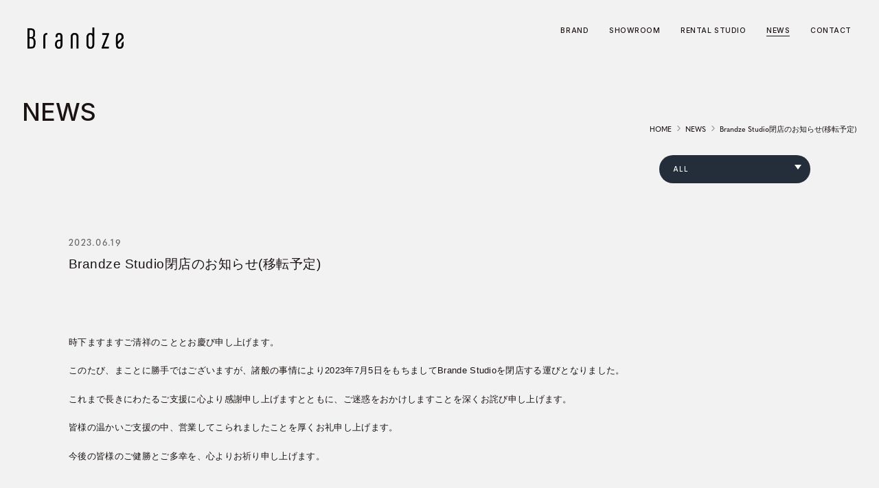

--- FILE ---
content_type: text/html; charset=UTF-8
request_url: https://brandze.tokyo/news/brandze-studio%E9%96%89%E5%BA%97%E3%81%AE%E3%81%8A%E7%9F%A5%E3%82%89%E3%81%9B/
body_size: 26826
content:


<!DOCTYPE html>
<html lang="ja">
<head>


    <meta charset="utf-8" />
    <meta name="viewport" content="width=device-width" />
    <meta http-equiv="X-UA-Compatible" content="IE=edge" />

    
<title>Brandze Studio閉店のお知らせ(移転予定) | NEWS | Brandze - ブランゼ</title>
<meta name="keywords" content="NEWS,照明,照明器具,イタリア,デザイン,販売,brandze,ブランゼ"/>
<meta name="description" content="Brandze(ブランゼ)のNEWS。イタリア・北欧を中心としたデザイン照明・インテリア照明・モダン家具ブランドを取り扱うインテリアショップです。照明と合わせてトータルでの空間演出をご提案いたします。"/>
<meta property="og:title" content="Brandze Studio閉店のお知らせ(移転予定) | NEWS | Brandze - ブランゼ"/>
<meta property="og:type" content="website"/>
<meta property="og:site_name" content="Brandze - ブランゼ"/>

<meta property="og:url" content="https://brandze.tokyo/news/brandze-studio%E9%96%89%E5%BA%97%E3%81%AE%E3%81%8A%E7%9F%A5%E3%82%89%E3%81%9B/"/>
<meta property="og:image" content="http://brandze.tokyo/assets/img/ogp.png"/>
<meta property="og:description" content="Brandze(ブランゼ)のNEWS。イタリア・北欧を中心としたデザイン照明・インテリア照明・モダン家具ブランドを取り扱うインテリアショップです。照明と合わせてトータルでの空間演出をご提案いたします。"/>

<link rel="icon" href="/assets/img/favicon.ico">
<link rel="preconnect" href="https://fonts.googleapis.com">
<link rel="preconnect" href="https://fonts.gstatic.com" crossorigin>
<link href="https://fonts.googleapis.com/css2?family=Inter:wght@300;500&display=swap" rel="stylesheet">
<link rel="stylesheet" href="https://use.typekit.net/pbw8rbw.css">

    <link rel="stylesheet" type="text/css" media="all" href="/assets/css/common.css" />

    <!--subpage css-->
    <link rel="stylesheet" type="text/css" media="all" href="/css/index.css" />
    <!--//subpage css-->

        <meta name='robots' content='max-image-preview:large' />
<link rel='dns-prefetch' href='//fonts.googleapis.com' />
<script type="text/javascript">
window._wpemojiSettings = {"baseUrl":"https:\/\/s.w.org\/images\/core\/emoji\/14.0.0\/72x72\/","ext":".png","svgUrl":"https:\/\/s.w.org\/images\/core\/emoji\/14.0.0\/svg\/","svgExt":".svg","source":{"concatemoji":"https:\/\/brandze.tokyo\/wp\/wp-includes\/js\/wp-emoji-release.min.js?ver=6.3.2"}};
/*! This file is auto-generated */
!function(i,n){var o,s,e;function c(e){try{var t={supportTests:e,timestamp:(new Date).valueOf()};sessionStorage.setItem(o,JSON.stringify(t))}catch(e){}}function p(e,t,n){e.clearRect(0,0,e.canvas.width,e.canvas.height),e.fillText(t,0,0);var t=new Uint32Array(e.getImageData(0,0,e.canvas.width,e.canvas.height).data),r=(e.clearRect(0,0,e.canvas.width,e.canvas.height),e.fillText(n,0,0),new Uint32Array(e.getImageData(0,0,e.canvas.width,e.canvas.height).data));return t.every(function(e,t){return e===r[t]})}function u(e,t,n){switch(t){case"flag":return n(e,"\ud83c\udff3\ufe0f\u200d\u26a7\ufe0f","\ud83c\udff3\ufe0f\u200b\u26a7\ufe0f")?!1:!n(e,"\ud83c\uddfa\ud83c\uddf3","\ud83c\uddfa\u200b\ud83c\uddf3")&&!n(e,"\ud83c\udff4\udb40\udc67\udb40\udc62\udb40\udc65\udb40\udc6e\udb40\udc67\udb40\udc7f","\ud83c\udff4\u200b\udb40\udc67\u200b\udb40\udc62\u200b\udb40\udc65\u200b\udb40\udc6e\u200b\udb40\udc67\u200b\udb40\udc7f");case"emoji":return!n(e,"\ud83e\udef1\ud83c\udffb\u200d\ud83e\udef2\ud83c\udfff","\ud83e\udef1\ud83c\udffb\u200b\ud83e\udef2\ud83c\udfff")}return!1}function f(e,t,n){var r="undefined"!=typeof WorkerGlobalScope&&self instanceof WorkerGlobalScope?new OffscreenCanvas(300,150):i.createElement("canvas"),a=r.getContext("2d",{willReadFrequently:!0}),o=(a.textBaseline="top",a.font="600 32px Arial",{});return e.forEach(function(e){o[e]=t(a,e,n)}),o}function t(e){var t=i.createElement("script");t.src=e,t.defer=!0,i.head.appendChild(t)}"undefined"!=typeof Promise&&(o="wpEmojiSettingsSupports",s=["flag","emoji"],n.supports={everything:!0,everythingExceptFlag:!0},e=new Promise(function(e){i.addEventListener("DOMContentLoaded",e,{once:!0})}),new Promise(function(t){var n=function(){try{var e=JSON.parse(sessionStorage.getItem(o));if("object"==typeof e&&"number"==typeof e.timestamp&&(new Date).valueOf()<e.timestamp+604800&&"object"==typeof e.supportTests)return e.supportTests}catch(e){}return null}();if(!n){if("undefined"!=typeof Worker&&"undefined"!=typeof OffscreenCanvas&&"undefined"!=typeof URL&&URL.createObjectURL&&"undefined"!=typeof Blob)try{var e="postMessage("+f.toString()+"("+[JSON.stringify(s),u.toString(),p.toString()].join(",")+"));",r=new Blob([e],{type:"text/javascript"}),a=new Worker(URL.createObjectURL(r),{name:"wpTestEmojiSupports"});return void(a.onmessage=function(e){c(n=e.data),a.terminate(),t(n)})}catch(e){}c(n=f(s,u,p))}t(n)}).then(function(e){for(var t in e)n.supports[t]=e[t],n.supports.everything=n.supports.everything&&n.supports[t],"flag"!==t&&(n.supports.everythingExceptFlag=n.supports.everythingExceptFlag&&n.supports[t]);n.supports.everythingExceptFlag=n.supports.everythingExceptFlag&&!n.supports.flag,n.DOMReady=!1,n.readyCallback=function(){n.DOMReady=!0}}).then(function(){return e}).then(function(){var e;n.supports.everything||(n.readyCallback(),(e=n.source||{}).concatemoji?t(e.concatemoji):e.wpemoji&&e.twemoji&&(t(e.twemoji),t(e.wpemoji)))}))}((window,document),window._wpemojiSettings);
</script>
<style type="text/css">
img.wp-smiley,
img.emoji {
	display: inline !important;
	border: none !important;
	box-shadow: none !important;
	height: 1em !important;
	width: 1em !important;
	margin: 0 0.07em !important;
	vertical-align: -0.1em !important;
	background: none !important;
	padding: 0 !important;
}
</style>
	<link rel='stylesheet' id='wp-block-library-css' href='https://brandze.tokyo/wp/wp-includes/css/dist/block-library/style.min.css?ver=6.3.2' type='text/css' media='all' />
<style id='classic-theme-styles-inline-css' type='text/css'>
/*! This file is auto-generated */
.wp-block-button__link{color:#fff;background-color:#32373c;border-radius:9999px;box-shadow:none;text-decoration:none;padding:calc(.667em + 2px) calc(1.333em + 2px);font-size:1.125em}.wp-block-file__button{background:#32373c;color:#fff;text-decoration:none}
</style>
<style id='global-styles-inline-css' type='text/css'>
body{--wp--preset--color--black: #000000;--wp--preset--color--cyan-bluish-gray: #abb8c3;--wp--preset--color--white: #ffffff;--wp--preset--color--pale-pink: #f78da7;--wp--preset--color--vivid-red: #cf2e2e;--wp--preset--color--luminous-vivid-orange: #ff6900;--wp--preset--color--luminous-vivid-amber: #fcb900;--wp--preset--color--light-green-cyan: #7bdcb5;--wp--preset--color--vivid-green-cyan: #00d084;--wp--preset--color--pale-cyan-blue: #8ed1fc;--wp--preset--color--vivid-cyan-blue: #0693e3;--wp--preset--color--vivid-purple: #9b51e0;--wp--preset--gradient--vivid-cyan-blue-to-vivid-purple: linear-gradient(135deg,rgba(6,147,227,1) 0%,rgb(155,81,224) 100%);--wp--preset--gradient--light-green-cyan-to-vivid-green-cyan: linear-gradient(135deg,rgb(122,220,180) 0%,rgb(0,208,130) 100%);--wp--preset--gradient--luminous-vivid-amber-to-luminous-vivid-orange: linear-gradient(135deg,rgba(252,185,0,1) 0%,rgba(255,105,0,1) 100%);--wp--preset--gradient--luminous-vivid-orange-to-vivid-red: linear-gradient(135deg,rgba(255,105,0,1) 0%,rgb(207,46,46) 100%);--wp--preset--gradient--very-light-gray-to-cyan-bluish-gray: linear-gradient(135deg,rgb(238,238,238) 0%,rgb(169,184,195) 100%);--wp--preset--gradient--cool-to-warm-spectrum: linear-gradient(135deg,rgb(74,234,220) 0%,rgb(151,120,209) 20%,rgb(207,42,186) 40%,rgb(238,44,130) 60%,rgb(251,105,98) 80%,rgb(254,248,76) 100%);--wp--preset--gradient--blush-light-purple: linear-gradient(135deg,rgb(255,206,236) 0%,rgb(152,150,240) 100%);--wp--preset--gradient--blush-bordeaux: linear-gradient(135deg,rgb(254,205,165) 0%,rgb(254,45,45) 50%,rgb(107,0,62) 100%);--wp--preset--gradient--luminous-dusk: linear-gradient(135deg,rgb(255,203,112) 0%,rgb(199,81,192) 50%,rgb(65,88,208) 100%);--wp--preset--gradient--pale-ocean: linear-gradient(135deg,rgb(255,245,203) 0%,rgb(182,227,212) 50%,rgb(51,167,181) 100%);--wp--preset--gradient--electric-grass: linear-gradient(135deg,rgb(202,248,128) 0%,rgb(113,206,126) 100%);--wp--preset--gradient--midnight: linear-gradient(135deg,rgb(2,3,129) 0%,rgb(40,116,252) 100%);--wp--preset--font-size--small: 13px;--wp--preset--font-size--medium: 20px;--wp--preset--font-size--large: 36px;--wp--preset--font-size--x-large: 42px;--wp--preset--spacing--20: 0.44rem;--wp--preset--spacing--30: 0.67rem;--wp--preset--spacing--40: 1rem;--wp--preset--spacing--50: 1.5rem;--wp--preset--spacing--60: 2.25rem;--wp--preset--spacing--70: 3.38rem;--wp--preset--spacing--80: 5.06rem;--wp--preset--shadow--natural: 6px 6px 9px rgba(0, 0, 0, 0.2);--wp--preset--shadow--deep: 12px 12px 50px rgba(0, 0, 0, 0.4);--wp--preset--shadow--sharp: 6px 6px 0px rgba(0, 0, 0, 0.2);--wp--preset--shadow--outlined: 6px 6px 0px -3px rgba(255, 255, 255, 1), 6px 6px rgba(0, 0, 0, 1);--wp--preset--shadow--crisp: 6px 6px 0px rgba(0, 0, 0, 1);}:where(.is-layout-flex){gap: 0.5em;}:where(.is-layout-grid){gap: 0.5em;}body .is-layout-flow > .alignleft{float: left;margin-inline-start: 0;margin-inline-end: 2em;}body .is-layout-flow > .alignright{float: right;margin-inline-start: 2em;margin-inline-end: 0;}body .is-layout-flow > .aligncenter{margin-left: auto !important;margin-right: auto !important;}body .is-layout-constrained > .alignleft{float: left;margin-inline-start: 0;margin-inline-end: 2em;}body .is-layout-constrained > .alignright{float: right;margin-inline-start: 2em;margin-inline-end: 0;}body .is-layout-constrained > .aligncenter{margin-left: auto !important;margin-right: auto !important;}body .is-layout-constrained > :where(:not(.alignleft):not(.alignright):not(.alignfull)){max-width: var(--wp--style--global--content-size);margin-left: auto !important;margin-right: auto !important;}body .is-layout-constrained > .alignwide{max-width: var(--wp--style--global--wide-size);}body .is-layout-flex{display: flex;}body .is-layout-flex{flex-wrap: wrap;align-items: center;}body .is-layout-flex > *{margin: 0;}body .is-layout-grid{display: grid;}body .is-layout-grid > *{margin: 0;}:where(.wp-block-columns.is-layout-flex){gap: 2em;}:where(.wp-block-columns.is-layout-grid){gap: 2em;}:where(.wp-block-post-template.is-layout-flex){gap: 1.25em;}:where(.wp-block-post-template.is-layout-grid){gap: 1.25em;}.has-black-color{color: var(--wp--preset--color--black) !important;}.has-cyan-bluish-gray-color{color: var(--wp--preset--color--cyan-bluish-gray) !important;}.has-white-color{color: var(--wp--preset--color--white) !important;}.has-pale-pink-color{color: var(--wp--preset--color--pale-pink) !important;}.has-vivid-red-color{color: var(--wp--preset--color--vivid-red) !important;}.has-luminous-vivid-orange-color{color: var(--wp--preset--color--luminous-vivid-orange) !important;}.has-luminous-vivid-amber-color{color: var(--wp--preset--color--luminous-vivid-amber) !important;}.has-light-green-cyan-color{color: var(--wp--preset--color--light-green-cyan) !important;}.has-vivid-green-cyan-color{color: var(--wp--preset--color--vivid-green-cyan) !important;}.has-pale-cyan-blue-color{color: var(--wp--preset--color--pale-cyan-blue) !important;}.has-vivid-cyan-blue-color{color: var(--wp--preset--color--vivid-cyan-blue) !important;}.has-vivid-purple-color{color: var(--wp--preset--color--vivid-purple) !important;}.has-black-background-color{background-color: var(--wp--preset--color--black) !important;}.has-cyan-bluish-gray-background-color{background-color: var(--wp--preset--color--cyan-bluish-gray) !important;}.has-white-background-color{background-color: var(--wp--preset--color--white) !important;}.has-pale-pink-background-color{background-color: var(--wp--preset--color--pale-pink) !important;}.has-vivid-red-background-color{background-color: var(--wp--preset--color--vivid-red) !important;}.has-luminous-vivid-orange-background-color{background-color: var(--wp--preset--color--luminous-vivid-orange) !important;}.has-luminous-vivid-amber-background-color{background-color: var(--wp--preset--color--luminous-vivid-amber) !important;}.has-light-green-cyan-background-color{background-color: var(--wp--preset--color--light-green-cyan) !important;}.has-vivid-green-cyan-background-color{background-color: var(--wp--preset--color--vivid-green-cyan) !important;}.has-pale-cyan-blue-background-color{background-color: var(--wp--preset--color--pale-cyan-blue) !important;}.has-vivid-cyan-blue-background-color{background-color: var(--wp--preset--color--vivid-cyan-blue) !important;}.has-vivid-purple-background-color{background-color: var(--wp--preset--color--vivid-purple) !important;}.has-black-border-color{border-color: var(--wp--preset--color--black) !important;}.has-cyan-bluish-gray-border-color{border-color: var(--wp--preset--color--cyan-bluish-gray) !important;}.has-white-border-color{border-color: var(--wp--preset--color--white) !important;}.has-pale-pink-border-color{border-color: var(--wp--preset--color--pale-pink) !important;}.has-vivid-red-border-color{border-color: var(--wp--preset--color--vivid-red) !important;}.has-luminous-vivid-orange-border-color{border-color: var(--wp--preset--color--luminous-vivid-orange) !important;}.has-luminous-vivid-amber-border-color{border-color: var(--wp--preset--color--luminous-vivid-amber) !important;}.has-light-green-cyan-border-color{border-color: var(--wp--preset--color--light-green-cyan) !important;}.has-vivid-green-cyan-border-color{border-color: var(--wp--preset--color--vivid-green-cyan) !important;}.has-pale-cyan-blue-border-color{border-color: var(--wp--preset--color--pale-cyan-blue) !important;}.has-vivid-cyan-blue-border-color{border-color: var(--wp--preset--color--vivid-cyan-blue) !important;}.has-vivid-purple-border-color{border-color: var(--wp--preset--color--vivid-purple) !important;}.has-vivid-cyan-blue-to-vivid-purple-gradient-background{background: var(--wp--preset--gradient--vivid-cyan-blue-to-vivid-purple) !important;}.has-light-green-cyan-to-vivid-green-cyan-gradient-background{background: var(--wp--preset--gradient--light-green-cyan-to-vivid-green-cyan) !important;}.has-luminous-vivid-amber-to-luminous-vivid-orange-gradient-background{background: var(--wp--preset--gradient--luminous-vivid-amber-to-luminous-vivid-orange) !important;}.has-luminous-vivid-orange-to-vivid-red-gradient-background{background: var(--wp--preset--gradient--luminous-vivid-orange-to-vivid-red) !important;}.has-very-light-gray-to-cyan-bluish-gray-gradient-background{background: var(--wp--preset--gradient--very-light-gray-to-cyan-bluish-gray) !important;}.has-cool-to-warm-spectrum-gradient-background{background: var(--wp--preset--gradient--cool-to-warm-spectrum) !important;}.has-blush-light-purple-gradient-background{background: var(--wp--preset--gradient--blush-light-purple) !important;}.has-blush-bordeaux-gradient-background{background: var(--wp--preset--gradient--blush-bordeaux) !important;}.has-luminous-dusk-gradient-background{background: var(--wp--preset--gradient--luminous-dusk) !important;}.has-pale-ocean-gradient-background{background: var(--wp--preset--gradient--pale-ocean) !important;}.has-electric-grass-gradient-background{background: var(--wp--preset--gradient--electric-grass) !important;}.has-midnight-gradient-background{background: var(--wp--preset--gradient--midnight) !important;}.has-small-font-size{font-size: var(--wp--preset--font-size--small) !important;}.has-medium-font-size{font-size: var(--wp--preset--font-size--medium) !important;}.has-large-font-size{font-size: var(--wp--preset--font-size--large) !important;}.has-x-large-font-size{font-size: var(--wp--preset--font-size--x-large) !important;}
.wp-block-navigation a:where(:not(.wp-element-button)){color: inherit;}
:where(.wp-block-post-template.is-layout-flex){gap: 1.25em;}:where(.wp-block-post-template.is-layout-grid){gap: 1.25em;}
:where(.wp-block-columns.is-layout-flex){gap: 2em;}:where(.wp-block-columns.is-layout-grid){gap: 2em;}
.wp-block-pullquote{font-size: 1.5em;line-height: 1.6;}
</style>
<link rel='stylesheet' id='googleFonts-css' href='//fonts.googleapis.com/css?family=Lato%3A400%2C700%2C400italic%2C700italic&#038;ver=6.3.2' type='text/css' media='all' />
<link rel="https://api.w.org/" href="https://brandze.tokyo/wp-json/" /><link rel="alternate" type="application/json" href="https://brandze.tokyo/wp-json/wp/v2/news/1655" /><link rel="EditURI" type="application/rsd+xml" title="RSD" href="https://brandze.tokyo/wp/xmlrpc.php?rsd" />
<meta name="generator" content="WordPress 6.3.2" />
<link rel="canonical" href="https://brandze.tokyo/news/brandze-studio%e9%96%89%e5%ba%97%e3%81%ae%e3%81%8a%e7%9f%a5%e3%82%89%e3%81%9b/" />
<link rel='shortlink' href='https://brandze.tokyo/?p=1655' />
<link rel="alternate" type="application/json+oembed" href="https://brandze.tokyo/wp-json/oembed/1.0/embed?url=https%3A%2F%2Fbrandze.tokyo%2Fnews%2Fbrandze-studio%25e9%2596%2589%25e5%25ba%2597%25e3%2581%25ae%25e3%2581%258a%25e7%259f%25a5%25e3%2582%2589%25e3%2581%259b%2F" />
<link rel="alternate" type="text/xml+oembed" href="https://brandze.tokyo/wp-json/oembed/1.0/embed?url=https%3A%2F%2Fbrandze.tokyo%2Fnews%2Fbrandze-studio%25e9%2596%2589%25e5%25ba%2597%25e3%2581%25ae%25e3%2581%258a%25e7%259f%25a5%25e3%2582%2589%25e3%2581%259b%2F&#038;format=xml" />
    </head>
<body>
<!-- Global site tag (gtag.js) - Google Analytics -->
<script async src="https://www.googletagmanager.com/gtag/js?id=UA-142307546-1"></script>
<script>
  window.dataLayer = window.dataLayer || [];
  function gtag(){dataLayer.push(arguments);}
  gtag('js', new Date());

  gtag('config', 'UA-142307546-1');
</script>


<div id="prg-cover" class="glb-cover is-active">
</div>
<div id="anc-pagetop" class="glb-pageWrapper">

    <!--glb-header-->
    
<header id="prg-header" class="glb-header">
    <div class="glb-header-inner">
        <div class="glb-header-wrapper1">
            <p class="glb-header__ci" id="prg-header-logo">
                <a class="ef-fade" href="/"><img class="logo-ci" src="/assets/img/logo.png" alt="Brandze" /></a>
            </p>

        <p id="prg-menu-btn" class="glb-header__menuBtn"><span class="line1">MENU</span><span class="line2"></span></p>
            <div id="prg-header-menu" class="glb-header-menu">
                <div class="glb-header-menu-inner">
                    <ul class="glb-header-gnav">
                        <li class="glb-header-gnav__item ef-fade"><a href="/brand/">BRAND</a></li>
                        <!--<li class="glb-header-gnav__item ef-fade"><a href="/shop/">SHOP LIST</a></li>-->
                        <li class="glb-header-gnav__item ef-fade"><a href="/showroom/">SHOWROOM</a></li>
                        <li class="glb-header-gnav__item ef-fade"><a href="/studio/">RENTAL STUDIO</a></li>
                        <li class="glb-header-gnav__item ef-fade is-current"><a href="/news/">NEWS</a></li>
                        <li class="glb-header-gnav__item ef-fade"><a href="/contact/">CONTACT</a></li>
                    </ul>
                    <ul class="glb-header__unav">
                        <li><a class="nav-inner" href="/company/">会社概要</a></li>
                        <li><a class="nav-inner" href="/media/">メディア掲載</a></li>
                        <li><a class="nav-inner" href="/privacy_policy/">プライバシーポリシー</a></li>
                        <li><a class="nav-inner" href="/site_policy/">サイト利用規約</a></li>
                    </ul>
                </div>
            </div>
        </div><!--//glb-header-wrapper1-->
    </div><!--//glb-header-inner-->
</header><!--//glb-header-->
    <!--//glb-header-->

    <main class="glb-mainWrapper glb-mainWrapper--second">

        <div class="glb-second-top ef-scroll transition-bottom l-mb40 l-mb30-sp">

            <div class="glb-second-top-container l-mb20-sp">
                <h1 class="glb-heading1"><span class="heading-inner">NEWS</span></h1>
                <ul class="glb-breadcrumbs l-mb30">
                    <li class="glb-breadcrumbs__item"><a href="/">HOME</a></li>
                    <li class="glb-breadcrumbs__item"><a href="/news/">NEWS</a></li>
                    <li class="glb-breadcrumbs__item">Brandze Studio閉店のお知らせ(移転予定)</li>
                </ul><!--//glb-breadcrumbs-->


            </div>


        </div>
        <div class="glb-year-dropdowm-container l-mb20 glb-def-width ef-scroll transition-bottom">
            <div class="glb-year-dropdowm">
                <select class="glb-year-dropdown__select" name="archive-dropdown" onchange="document.location.href=this.options[this.selectedIndex].value;">
                    <option value="/news/">ALL</option>
                    	<option value='https://brandze.tokyo/news/2025/'> 2025 &nbsp;(1)</option>
	<option value='https://brandze.tokyo/news/2024/'> 2024 &nbsp;(6)</option>
	<option value='https://brandze.tokyo/news/2023/'> 2023 &nbsp;(8)</option>
	<option value='https://brandze.tokyo/news/2022/'> 2022 &nbsp;(6)</option>
	<option value='https://brandze.tokyo/news/2021/'> 2021 &nbsp;(5)</option>
	<option value='https://brandze.tokyo/news/2020/'> 2020 &nbsp;(6)</option>
	<option value='https://brandze.tokyo/news/2019/'> 2019 &nbsp;(4)</option>
                </select>
            </div>
        </div>


        <div class="glb-article-layout glb-def-width ef-scroll transition-bottom">

            <!-- begin article tag (format.php) -->
            

                <article class="glb-article" role="article">

                    <div class="glb-articleHeader">
                        <p class="glb-articleHeader__date">2023.06.19</p>
                        <h1 class="glb-articleHeader__title"><span class="title-inner">Brandze Studio閉店のお知らせ(移転予定)</span></h1>
                    </div><!--//glb-articleHeader-->


                    
                    <div class="glb-articleMain">
                        <p>時下ますますご清祥のこととお慶び申し上げます。</p>
<p>このたび、まことに勝手ではございますが、諸般の事情により2023年7月5日をもちましてBrande Studioを閉店する運びとなりました。</p>
<p>これまで長きにわたるご支援に心より感謝申し上げますとともに、ご迷惑をおかけしますことを深くお詫び申し上げます。</p>
<p>皆様の温かいご支援の中、営業してこられましたことを厚くお礼申し上げます。</p>
<p>今後の皆様のご健勝とご多幸を、心よりお祈り申し上げます。</p>
<p>&nbsp;</p>
<p>略儀ながらまずは書中をもちまして、閉店のご挨拶とさせていただきます。</p>
<p>&nbsp;</p>
<p>尚、お問い合わせ等につきましては引き続きBrandze東京事務所にてお受けさせて頂きます。</p>
<p>03-5784-3170</p>
<p>また、移転後のスタジオ開設(予定)につきましてもこちらにてご案内させて頂きます。</p>
<p>引き続きご愛顧のほど、よろしくお願いいたします。</p>
<p>&nbsp;</p>
<p>&nbsp;</p>
<p>2023年6月19日<br />
Brandze</p>
                    </div> 

                </article> 
            
                        <!-- end article tag (format.php) -->


            <div class="glb-pageNav-container ef-scroll transition-fade">

                                    <ul class="glb-pageNav">
                        <li class="glb-pagenav__item--prev"><a class="nav-inner" href="https://brandze.tokyo/news/gw%e6%9c%9f%e9%96%93%e4%bc%91%e6%a5%ad%e3%81%ae%e3%81%8a%e7%9f%a5%e3%82%89%e3%81%9b-%e5%8f%8a%e3%81%b3-%e6%9c%9f%e9%96%93%e4%b8%ad%e3%81%ae%e3%83%ac%e3%83%b3%e3%82%bf%e3%83%ab%e3%82%b9%e3%82%bf-3/">PREV</a></li><li class="glb-pagenav__item--all"><a class="nav-inner" href="/news/"><span class="icon-all">ALL</span></a></li><li class="glb-pagenav__item--next"><a class="nav-inner" href="https://brandze.tokyo/news/brandze%e3%82%b7%e3%83%a7%e3%83%bc%e3%83%ab%e3%83%bc%e3%83%a0%e9%96%89%e5%ba%97%e3%81%ae%e3%81%8a%e7%9f%a5%e3%82%89%e3%81%9b/">NEXT</a></li>                    </ul>
                
            </div>

        </div><!--//glb-article-layout-->

    </main><!--//glb-mainWrapper-->


    <!--glb-footer-->
    <footer class="glb-footer">
    <div class="glb-footer-contact">
        <div class="glb-footer-contact__btn">
            <a class="btn-inner" href="/contact/">
                <p>CONTACT</p>
                <p class="btn-icon"></p>
            </a>
        </div>
    </div>
    <p class="glb-footer__pagetop"><a class="no-fade" href="#anc-pagetop">pagetop</a></p>
    <div class="glb-footer-container">

        <div class="glb-footer-box1">
            <p class="glb-footer__logo"><img src="/assets/img/logo_w.png" alt="" /></p>
            <p class="glb-footer__address">〒153-0042 東京都目黒区青葉台3-18-3 <br class="u-spbr">THE WORKS 201</p>
            <ul class="glb-footer__tel">
                <li><span class="tel-sub">TEL.</span><a href="tel:0357843170">03-5784-3170</a></li>
                <li><span class="tel-sub">FAX.</span>03-5784-3171</li>
            </ul>
            <p class="glb-footer__time">受付時間 10：00～18：00 (土日祝休)</p>
        </div>
        <div class="glb-footer-box2">
            <div class="glb-footer-box3">

                <ul class="glb-footer__unav">
                    <li><a class="nav-inner" href="/company/">会社概要</a></li>
                    <li><a class="nav-inner" href="/media/">メディア掲載</a></li>
                    <li><a class="nav-inner" href="/privacy_policy/">プライバシーポリシー</a></li>
                    <li><a class="nav-inner" href="/site_policy/">サイト利用規約</a></li>
                </ul>
                <small class="glb-footer__copyright">&copy;Brandze All Rights Reserved.</small>
            </div>


        </div>
    </div>
</footer>
    <!--//glb-footer-->


</div><!--//glb-pageWrapper-->
<script src="https://maps.googleapis.com/maps/api/js?key=AIzaSyBfZ18pqVzGgKcnj5UPI-7SB8k4YUFWlec"></script>
<script src="/assets/js/libs/jquery-3.1.1.min.js"></script>
<script src="/assets/js/libs/jquery.easing.1.3.js"></script>
<script src="/assets/js/libs/picturefill.min.js"></script>
<script src="/assets/js/libs/intersection-observer.js"></script>
<script src="/assets/js/libs/ofi.min.js"></script>
<script src="/assets/js/libs/jquery.matchHeight-min.js"></script>
<script src="/assets/js/libs/slick.min.js"></script>
<script src="/assets/js/common.js"></script>
</body>
</html>

--- FILE ---
content_type: text/css
request_url: https://brandze.tokyo/assets/css/common.css
body_size: 99037
content:
@charset "UTF-8";
/*@mixin font-inter {
	font-family: 'Butler Regular', serif;
	font-weight: normal;
}
@mixin font-butler-m {
	font-family: 'Butler Medium', serif;
	font-weight: normal;
}
@mixin font-butler-b {
	font-family: 'Butler Bold', serif;
	font-weight: normal;
}*/
@-webkit-keyframes anim-hover-thumb {
  0% {
    opacity: 1;
  }
  12% {
    opacity: 0.3;
  }
  100% {
    opacity: 1;
  }
}
@keyframes anim-hover-thumb {
  0% {
    opacity: 1;
  }
  12% {
    opacity: 0.3;
  }
  100% {
    opacity: 1;
  }
}
/* ==========================================================================

   ========================================================================== */
/* ==========================================================================
   Base
   リセットcssとhtml要素の定義
   ========================================================================== */
/* http://meyerweb.com/eric/tools/css/reset/
v2.0 | 20110126
License: none (public domain)
*/
html, body, div, span, applet, object, iframe,
h1, h2, h3, h4, h5, h6, p, blockquote, pre,
a, abbr, acronym, address, big, cite, code,
del, dfn, em, img, ins, kbd, q, s, samp,
small, strike, strong, sub, sup, tt, var,
b, u, i, center,
dl, dt, dd, ol, ul, li,
fieldset, form, label, legend,
table, caption, tbody, tfoot, thead, tr, th, td,
article, aside, canvas, details, embed,
figure, figcaption, footer, header, hgroup,
menu, nav, output, ruby, section, summary,
time, mark, audio, video {
  margin: 0;
  padding: 0;
  border: 0;
  font-size: 100%;
  font: inherit;
  vertical-align: baseline;
}

/*  HTML5 display-role reset for older browsers
*/
article, aside, details, figcaption, figure,
footer, header, hgroup, menu, nav, section {
  display: block;
}

body {
  line-height: 1;
}

ol, ul {
  list-style: none;
}

blockquote, q {
  quotes: none;
}

blockquote:before, blockquote:after,
q:before, q:after {
  content: "";
  content: none;
}

table {
  border-collapse: collapse;
  border-spacing: 0;
}

/* ==========================================================================

   preset.scss
   プリミティブ要素の設定

 */
*, *:before, *:after {
  -o-box-sizing: border-box;
  -ms-box-sizing: border-box;
  box-sizing: border-box;
}

html {
  font-size: 62.5%;
}
@media only screen and (max-width: 350px) {
  html {
    font-size: 2.8571428571vw;
  }
}
@media screen and (min-width: 480px) and (max-width: 768px) {
  html {
    font-size: 2.0833333333vw;
  }
}
@media screen and (min-width: 769px) and (max-width: 1580px) {
  html {
    font-size: 0.6329113924vw;
  }
}
@media screen and (min-width: 1581px) {
  html {
    font-size: 62.5%;
  }
}
@media print, screen and (min-width:768px) {
  html.is-scrollOff {
    /*overflow: hidden;*/
    height: 100%;
  }
  html.is-scrollOff .glb-pageWrapper {
    width: 100%;
    height: 100vh;
    overflow: hidden;
  }
}

body {
  font-size: 1.6rem;
  color: #1A1311;
  background: #F2F2F2;
  font-family: "游ゴシック", "Yu Gothic", YuGothic, "Hiragino Kaku Gothic ProN", "Hiragino Kaku Gothic Pro", "メイリオ", Meiryo, sans-serif;
  -webkit-text-size-adjust: 100%;
  -webkit-font-smoothing: antialiased;
  -moz-osx-font-smoothing: grayscale;
  overflow-y: scroll;
}

html,
body {
  height: 100%;
}

@media print, screen and (min-width:768px) {
  body.is-scrollOff {
    overflow: hidden;
    height: 100%;
  }
  body.is-scrollOff .glb-pageWrapper {
    width: 100%;
    height: 100vh;
    overflow: hidden;
  }
}

body.--gray {
  background-color: #F2F2F2;
}

body.--harfgray {
  background-color: #fff;
}
body.--harfgray::before {
  content: "";
  display: block;
  position: absolute;
  width: 100%;
  height: 130vw;
  background-color: #F2F2F2;
  left: 0;
  top: 0;
}
@media print, screen and (min-width:768px) {
  body.--harfgray::before {
    height: 64rem;
  }
}

main {
  display: block;
}

div {
  box-sizing: border-box;
}

a:link, a:visited, a.touchend {
  color: #1A1311;
  text-decoration: none;
  outline: none;
}

a:active, a:hover, a.touchstart {
  text-decoration: none;
  color: #1A1311;
}

p, h1, h2, h3, h4, h5, h6, li, dt, dd, th, td {
  line-height: 1;
}

ul {
  margin: 0;
  padding: 0;
}

li {
  list-style-type: none;
}

img {
  vertical-align: bottom;
}

sup {
  font-size: 0.4em;
  vertical-align: top;
}

hr {
  height: 0;
  margin: 0;
  border: none;
  border-top: 1px solid #ddd;
}

/* reset form elements */
/*
input, button, textarea, select {
  margin: 0;
  padding: 0;
  background: none;
  border: none;
  border-radius: 0;
  outline: none;
  color: $col_black;
  -webkit-appearance: none;
  -moz-appearance: none;
  appearance: none;
}

select::-ms-expand {
  display: none;
}*/
/*
@font-face {
  font-family: 'Butler Regular';
  font-style: normal;
  font-weight: normal;
  src: local('Butler Regular'), url('../fonts/Butler_Regular.woff') format('woff');
}


@font-face {
  font-family: 'Butler Medium';
  font-style: normal;
  font-weight: normal;
  src: local('Butler Medium'), url('../fonts/Butler_Medium.woff') format('woff');
}


@font-face {
  font-family: 'Butler Bold';
  font-style: normal;
  font-weight: normal;
  src: local('Butler Bold'), url('../fonts/Butler_Bold.woff') format('woff');
}
*/
/* ==========================================================================
   Library
   ========================================================================== */
/* Slider */
.slick-slider {
  position: relative;
  display: block;
  box-sizing: border-box;
  -webkit-touch-callout: none;
  -webkit-user-select: none;
  -moz-user-select: none;
  -ms-user-select: none;
  user-select: none;
  touch-action: pan-y;
  -webkit-tap-highlight-color: transparent;
}

.slick-list {
  position: relative;
  overflow: hidden;
  display: block;
  margin: 0;
  padding: 0;
}
.slick-list:focus {
  outline: none;
}
.slick-list.dragging {
  cursor: pointer;
  cursor: hand;
}

.slick-slider .slick-track,
.slick-slider .slick-list {
  transform: translate3d(0, 0, 0);
}

.slick-track {
  position: relative;
  left: 0;
  top: 0;
  display: block;
  margin-left: auto;
  margin-right: auto;
}
.slick-track:before, .slick-track:after {
  content: "";
  display: table;
}
.slick-track:after {
  clear: both;
}
.slick-loading .slick-track {
  visibility: hidden;
}

.slick-slide {
  float: left;
  height: 100%;
  min-height: 1px;
  display: none;
}
[dir=rtl] .slick-slide {
  float: right;
}
.slick-slide img {
  display: block;
}
.slick-slide.slick-loading img {
  display: none;
}
.slick-slide.dragging img {
  pointer-events: none;
}
.slick-initialized .slick-slide {
  display: block;
}
.slick-loading .slick-slide {
  visibility: hidden;
}
.slick-vertical .slick-slide {
  display: block;
  height: auto;
  border: 1px solid transparent;
}

.slick-arrow.slick-hidden {
  display: none;
}

/*@mixin font-inter {
	font-family: 'Butler Regular', serif;
	font-weight: normal;
}
@mixin font-butler-m {
	font-family: 'Butler Medium', serif;
	font-weight: normal;
}
@mixin font-butler-b {
	font-family: 'Butler Bold', serif;
	font-weight: normal;
}*/
@keyframes anim-hover-thumb {
  0% {
    opacity: 1;
  }
  12% {
    opacity: 0.3;
  }
  100% {
    opacity: 1;
  }
}
.slick-slide {
  outline: none;
}

/* Slider */
/* Icons */
@font-face {
  font-family: "slick";
  src: url("./fonts/slick.eot");
  src: url("./fonts/slick.eot?#iefix") format("embedded-opentype"), url("./fonts/slick.woff") format("woff"), url("./fonts/slick.ttf") format("truetype"), url("./fonts/slick.svg#slick") format("svg");
  font-weight: normal;
  font-style: normal;
}
/* Arrows */
.slick-prev,
.slick-next {
  position: absolute;
  display: none !important;
  line-height: 0px;
  font-size: 0px;
  cursor: pointer;
  background: transparent;
  color: transparent;
  z-index: 10009;
  /*top: 50%;*/
  width: 22px;
  height: 22px;
  bottom: 0;
  /*-webkit-transform: translate(0, -50%);
  -ms-transform: translate(0, -50%);
  transform: translate(0, -50%);*/
  padding: 0;
  border: none;
  outline: none;
}
.slick-prev.slick-disabled:before,
.slick-next.slick-disabled:before {
  opacity: 0.25;
}
.slick-prev:before,
.slick-next:before {
  font-family: "slick";
  font-size: 20px;
  line-height: 1;
  color: white;
  opacity: 0.75;
  -webkit-font-smoothing: antialiased;
  -moz-osx-font-smoothing: grayscale;
}
@media only screen and (min-width: 0px) and (max-width: 767px) {
  .slick-prev,
  .slick-next {
    bottom: -40px;
  }
}
@media print, screen and (min-width:768px) {
  .slick-prev,
  .slick-next {
    display: none;
  }
  .slick-prev:hover,
  .slick-next:hover {
    opacity: 0.8;
  }
}

/*
.slick-next {

    background: url(/assets/img/arrow_a.png) no-repeat center center;
    border: 2px solid #eaeaea;
    width: 22px;
    height: 22px;
    border-radius: 50%;
    background-size: 19px auto;
    right: calc(50% - 32px);
    @include mq-pc {

    }
}
.slick-prev {
    background: url(/assets/img/arrow_b.png) no-repeat center center;
    border: 2px solid #eaeaea;
    width: 22px;
    height: 22px;
    border-radius: 50%;
    background-size: 19px auto;
    left: calc(50% - 32px);
    @include mq-pc {

    }
}
*/
/* Dots */
.slick-dots {
  position: absolute;
  bottom: -40px;
  list-style: none;
  display: block;
  padding: 0;
  margin: 0;
  width: 100%;
}
.slick-dots li {
  position: relative;
  display: inline-block;
  height: 20px;
  width: 20px;
  margin: 0 5px;
  padding: 0;
  cursor: pointer;
}
@media only screen and (min-width: 0px) and (max-width: 767px) {
  .slick-dots li {
    margin: 0 3px;
  }
}
.slick-dots li button {
  border: 0;
  background: transparent;
  display: block;
  outline: none;
  line-height: 0;
  font-size: 0;
  color: transparent;
  padding: 5px;
  cursor: pointer;
}
.slick-dots li button:hover, .slick-dots li button:focus {
  outline: none;
}
.slick-dots li button:hover:before, .slick-dots li button:focus:before {
  opacity: 1;
}
.slick-dots li button::before {
  position: absolute;
  display: block;
  top: 8px;
  left: 8px;
  content: "";
  width: 4px;
  height: 4px;
  background: #1A1311;
  border-radius: 50%;
  transition-duration: 0.3s;
}
.slick-dots li.slick-active button:before {
  background: #000;
  width: 12px;
  height: 12px;
  top: 4px;
  left: 4px;
  border: 1px solid #1A1311;
  background: none;
}
@media print, screen and (min-width:768px) {
  .slick-dots {
    left: -3.5rem;
    bottom: -0.6rem;
  }
  .slick-dots li {
    display: block;
    margin-bottom: 0.5rem;
  }
}

.slick-layout--b {
  position: relative;
}
.slick-layout--b .slick-dots {
  position: absolute;
  bottom: 10px;
  left: -40px;
  z-index: 2;
  width: 30px;
  text-align: left;
  display: flex;
  flex-direction: column;
}
@media only screen and (min-width: 0px) and (max-width: 767px) {
  .slick-layout--b .slick-dots {
    left: -25px;
    bottom: 5px;
  }
}
.slick-layout--b .slick-dots li {
  position: relative;
  display: inline-block;
  height: 20px;
  width: 20px;
  margin: 10px 0;
}
@media only screen and (min-width: 0px) and (max-width: 767px) {
  .slick-layout--b .slick-dots li {
    width: 15px;
    height: 15px;
    margin: 3px 0;
  }
}
.slick-layout--b .slick-dots li button::before {
  width: 12px;
  height: 12px;
  border: 4px solid #fff;
  background: #7a6a56;
}
@media only screen and (min-width: 0px) and (max-width: 767px) {
  .slick-layout--b .slick-dots li button::before {
    width: 8px;
    height: 8px;
    border: 2px solid #fff;
  }
}
.slick-layout--b .slick-dots li.slick-active button:before {
  border: none;
}

/* ==========================================================================
   Layout/Module
   ========================================================================== */
/* ====================================================================

  #サイトストラクチャ要素

 */
/* --------------------------------------------------------------------
  #幅固定センタリング用wrapper
 */
.glb-def-width {
  margin-left: 4rem;
  margin-right: 4rem;
}
@media print, screen and (min-width:768px) {
  .glb-def-width {
    margin-left: auto;
    margin-right: auto;
    min-width: 960px;
    max-width: 1140px;
    padding-left: 30px;
    padding-right: 30px;
  }
}

.glb-wide-width {
  margin-left: 4rem;
  margin-right: 4rem;
}
@media print, screen and (min-width:768px) {
  .glb-wide-width {
    margin-left: 40px;
    margin-right: 40px;
  }
}
@media screen and (min-width: 1580px) {
  .glb-wide-width {
    width: 1500px;
    margin-left: auto;
    margin-right: auto;
  }
}

/* --------------------------------------------------------------------
  #ページ全体のwrapper
 */
.glb-pageWrapper {
  position: relative;
  overflow: hidden;
}
.glb-pageWrapper img {
  width: 100%;
  height: auto;
}
@media print, screen and (min-width:768px) {
  .glb-pageWrapper {
    min-width: 960px;
  }
}

/* --------------------------------------------------------------------
  #メインエリアwrapper

 */
.glb-mainWrapper {
  margin-bottom: 15vw;
}
@media print, screen and (min-width:768px) {
  .glb-mainWrapper {
    min-width: 960px;
    min-height: 90rem;
    margin-bottom: 10vw;
  }
}

.glb-mainWrapper--second {
  margin-top: 10rem;
}
@media print, screen and (min-width:768px) {
  .glb-mainWrapper--second {
    margin-top: 18rem;
  }
}

/* ====================================================================

  #コンテンツヘッダ

 */
/* --------------------------------------------------------------------
  #ヘッダ
 */
.glb-header {
  z-index: 10008;
  width: 100%;
}
.glb-header.is-top {
  background: none;
}
@media only screen and (min-width: 0px) and (max-width: 767px) {
  .glb-header {
    height: 6.2rem;
  }
}
@media print, screen and (min-width:768px) {
  .glb-header {
    position: absolute;
    height: 120px;
  }
}

@media only screen and (min-width: 0px) and (max-width: 767px) {
  .glb-header.is-top {
    height: 0;
  }
}
.glb-header.is-top .glb-header__ci {
  display: none;
}

.glb-header-inner {
  position: relative;
}

.glb-header__ci {
  width: 70px;
  position: absolute;
  top: 22px;
  left: 20px;
}
@media print, screen and (min-width:768px) {
  .glb-header__ci {
    width: 140px;
    top: 40px;
    left: 40px;
  }
  .glb-header__ci.is-top {
    width: 160px;
  }
}

/* --------------------------------------------------------------------
  #グローバルナビ
 */
@media print, screen and (min-width:768px) {
  .glb-header-gnav {
    position: absolute;
    top: 40px;
    padding-right: 40px;
    width: 100%;
    display: flex;
    justify-content: flex-end;
  }
  .glb-header-gnav.is-top {
    top: 30px;
  }
}

.glb-header-gnav__item > a {
  letter-spacing: 0.05em;
  font-family: "Inter", sans-serif;
  display: block;
}
@media only screen and (min-width: 0px) and (max-width: 767px) {
  .glb-header-gnav__item {
    margin-bottom: 1.5rem;
  }
  .glb-header-gnav__item > a {
    padding: 1rem 0;
    font-size: 2.8rem;
  }
  .glb-header-gnav__item:last-child {
    margin-bottom: 0;
  }
}
@media print, screen and (min-width:768px) {
  .glb-header-gnav__item {
    margin-right: 30px;
    transition-duration: 0.24s;
  }
  .glb-header-gnav__item > a {
    font-size: 1.3rem;
    padding: 0 0 0.2em 0;
  }
  .glb-header-gnav__item:last-child {
    margin-right: 0;
  }
  .glb-header-gnav__item.is-current {
    border-bottom: 1px solid #1a1a1d;
  }
  .glb-header-gnav__item:hover {
    opacity: 0.74;
  }
}

@media print, screen and (min-width:768px) {
  .glb-header.is-top .glb-header-gnav__item > a {
    color: #fff;
  }
}

/* --------------------------------------------------------------------
  #ハンバーガーボタン
 */
.glb-header__menuBtn {
  width: 62px;
  height: 62px;
  position: fixed;
  z-index: 10010;
  cursor: pointer;
  right: 0;
  top: 0;
  font-size: 0;
  display: flex;
  justify-content: center;
  align-items: center;
  flex-direction: column;
}
.glb-header__menuBtn .line1,
.glb-header__menuBtn .line2 {
  display: block;
  width: 25px;
  height: 2px;
  background: #000;
  transition-duration: 0.2s;
}
.glb-header__menuBtn .line1 {
  transform: translate3d(0, -3px, 0);
}
.glb-header__menuBtn .line2 {
  transform: translate3d(0, 3px, 0);
  transition-delay: 0.03s;
}
.glb-header__menuBtn.is-active .line1 {
  transform: translate3d(0, 0, 0) rotate(45deg);
}
.glb-header__menuBtn.is-active .line2 {
  transform: translate3d(0, -2px, 0) rotate(-45deg);
}
@media print, screen and (min-width:768px) {
  .glb-header__menuBtn {
    display: none;
  }
}

.glb-header-menu {
  position: absolute;
}
@media print, screen and (min-width:768px) {
  .glb-header-menu {
    width: 100%;
  }
}

@media only screen and (min-width: 0px) and (max-width: 767px) {
  .glb-header-menu {
    z-index: 10009;
    transform: scale(0.95);
    background: #fff;
    position: fixed;
    display: none;
    align-items: center;
    justify-content: center;
    flex-direction: column;
    width: 100%;
    height: 100%;
    left: 0;
    top: 0;
    padding: 0 4rem;
  }
  .glb-header-menu.is-beforeEnter {
    display: block;
    opacity: 0;
  }
  .glb-header-menu.is-active {
    display: flex;
    transition-duration: 0.5s;
    opacity: 1;
    transform: scale(1);
  }
  .glb-header-menu.is-fadeOut {
    display: flex;
    transition-duration: 0.3s;
    opacity: 0;
  }
}

/* --------------------------------------------------------------------
  #closeボタン
 */
.glb-header__close {
  width: 50px;
  height: 50px;
  position: absolute;
  cursor: pointer;
  right: 2%;
  top: 30px;
  overflow: hidden;
  padding: 9px 7px;
}
.glb-header__close img {
  width: 36px;
  height: auto;
}
@media only screen and (min-width: 0px) and (max-width: 767px) {
  .glb-header__close {
    right: 18px;
    top: 18px;
    width: 34px;
    height: 34px;
    padding: 7px;
  }
  .glb-header__close img {
    width: 20px;
  }
}

/* --------------------------------------------------------------------
  #SNSナビ
 */
.glb-header-sns {
  display: flex;
}
@media print, screen and (min-width:768px) {
  .glb-header-sns {
    position: absolute;
    top: 0;
    right: 0;
  }
}

.glb-header-sns__item {
  width: 40px;
  padding: 8px;
}
.glb-header-sns__item:first-child {
  border-right: 1px solid #ffd155;
}
@media only screen and (min-width: 0px) and (max-width: 767px) {
  .glb-header-sns__item {
    width: 32px;
    padding: 6px;
  }
}
@media print, screen and (min-width:768px) {
  .glb-header-sns__item {
    transition-duration: 0.24s;
  }
  .glb-header-sns__item:hover {
    opacity: 0.74;
  }
}

/**
  Utility SPのみ
 */
.glb-header__unav {
  display: flex;
  flex-wrap: wrap;
  margin-top: 4rem;
}
.glb-header__unav > li {
  margin-right: 2rem;
  margin-bottom: 1rem;
}
.glb-header__unav .nav-inner {
  font-size: 1.2rem;
}
@media print, screen and (min-width:768px) {
  .glb-header__unav {
    display: none;
  }
}

/* ====================================================================

  #コンテンツフッタ

 */
.glb-footer {
  position: relative;
  background: #242E3A;
}
.glb-footer__pagetop {
  position: absolute;
  top: -5rem;
  right: 0;
}
.glb-footer__pagetop > a {
  display: block;
  width: 4rem;
  height: 10rem;
  font-size: 0;
}
.glb-footer__pagetop > a::before, .glb-footer__pagetop > a::after {
  content: "";
  display: block;
  position: absolute;
  background-color: #ff0000;
  width: 1px;
  height: 5rem;
  left: 2rem;
}
.glb-footer__pagetop > a::before {
  top: 0rem;
  background-color: #1A1311;
}
.glb-footer__pagetop > a::after {
  top: 5rem;
  background-color: #fff;
}
@media print, screen and (min-width:768px) {
  .glb-footer__pagetop {
    right: 1.4vw;
  }
  .glb-footer__pagetop > a {
    width: 4rem;
  }
}

.glb-footer-contact {
  text-align: center;
}
@media print, screen and (min-width:768px) {
  .glb-footer-contact {
    transition-duration: 0.24s;
  }
  .glb-footer-contact:hover {
    opacity: 0.74;
  }
  .glb-footer-contact:hover .btn-icon::after {
    -webkit-animation: anim-btn-hover1 1s;
            animation: anim-btn-hover1 1s;
  }
  .glb-footer-contact:hover .btn-icon::before {
    -webkit-animation: anim-btn-hover2 1s;
            animation: anim-btn-hover2 1s;
  }
}

.glb-footer-contact__btn {
  display: block;
}
.glb-footer-contact__btn .btn-inner {
  position: relative;
  font-family: "Inter", sans-serif;
  font-size: 2.8rem;
  display: flex;
  align-items: center;
  justify-content: center;
  height: 17rem;
  color: #F0F0F0;
}
.glb-footer-contact__btn .btn-icon {
  position: absolute;
  display: block;
  -webkit-filter: invert(100%);
          filter: invert(100%);
  transition: 0.24s transform;
  width: 25.5rem;
  height: 1.7rem;
}
.glb-footer-contact__btn .btn-icon::after {
  content: "";
  display: block;
  position: absolute;
  width: 1.3rem;
  height: 1.7rem;
  bottom: 0;
  right: 0;
  background: url(../img/arrow_d2.svg) no-repeat right top/contain;
  transition: 0.24s transform;
}
.glb-footer-contact__btn .btn-icon::before {
  content: "";
  display: block;
  position: absolute;
  width: 100%;
  height: 1px;
  background-color: #1A1311;
  bottom: 0.75rem;
  transform-origin: 0 0;
}
@media only screen and (min-width: 0px) and (max-width: 767px) {
  .glb-footer-contact__btn .btn-inner {
    padding-top: 3rem;
  }
  .glb-footer-contact__btn .btn-icon {
    width: 25.4rem;
    bottom: 2.5rem;
  }
}
@media print, screen and (min-width:768px) {
  .glb-footer-contact__btn .btn-inner {
    font-size: 4rem;
    height: 36rem;
  }
  .glb-footer-contact__btn .btn-icon {
    right: 4rem;
    width: 26.4rem;
    height: 1.8rem;
    top: calc(50% - 0.9rem);
  }
}

.glb-footer-container {
  border-top: 1px solid #4F5760;
}
@media only screen and (min-width: 0px) and (max-width: 767px) {
  .glb-footer-container {
    padding: 7rem 0 4rem;
    margin: 0 4rem;
  }
}
@media print, screen and (min-width:768px) {
  .glb-footer-container {
    min-width: 960px;
    margin: 0 4rem;
    padding: 0;
    display: flex;
    height: 265px;
    justify-content: space-between;
  }
}

.glb-footer__logo {
  margin-bottom: 3rem;
}
@media only screen and (min-width: 0px) and (max-width: 767px) {
  .glb-footer__logo {
    width: 8rem;
    margin-left: auto;
    margin-right: auto;
  }
}
@media print, screen and (min-width:768px) {
  .glb-footer__logo {
    width: 12rem;
  }
}

.glb-footer-box1 {
  color: #F0F0F0;
}
@media only screen and (min-width: 0px) and (max-width: 767px) {
  .glb-footer-box1 {
    text-align: center;
    margin-bottom: 24px;
  }
}
@media print, screen and (min-width:768px) {
  .glb-footer-box1 {
    height: 100%;
    display: flex;
    flex-direction: column;
    justify-content: flex-end;
    padding-bottom: 6rem;
    width: 50%;
  }
}

@media print, screen and (min-width:768px) {
  .glb-footer-box2 {
    display: flex;
    flex-direction: column;
    width: 34%;
  }
}

.glb-footer-box3 {
  color: #F0F0F0;
  display: flex;
}
@media only screen and (min-width: 0px) and (max-width: 767px) {
  .glb-footer-box3 {
    flex-direction: column;
  }
}
@media print, screen and (min-width:768px) {
  .glb-footer-box3 {
    height: 100%;
    padding-bottom: 6rem;
    flex-direction: column;
    align-items: flex-end;
    justify-content: flex-end;
  }
}

.glb-footer__address,
.glb-footer__time {
  font-size: 1.1rem;
  margin-bottom: 1em;
}
@media only screen and (min-width: 0px) and (max-width: 767px) {
  .glb-footer__address,
  .glb-footer__time {
    line-height: 2;
    text-align: left;
  }
}
@media print, screen and (min-width:768px) {
  .glb-footer__address,
  .glb-footer__time {
    font-size: 1.2rem;
    margin-bottom: 1.5rem;
  }
}

.glb-footer__time {
  margin-bottom: 0;
}

.glb-footer__tel {
  display: flex;
  margin-bottom: 1em;
}
.glb-footer__tel > li {
  font-family: quasimoda, sans-serif;
  font-weight: 500;
  font-style: normal;
  font-size: 1.8rem;
  margin-right: 20px;
  white-space: nowrap;
}
.glb-footer__tel > li .tel-sub {
  font-weight: normal;
  font-size: 0.75rem;
}
.glb-footer__tel a {
  color: #F0F0F0;
}
@media print, screen and (min-width:768px) {
  .glb-footer__tel > li {
    margin-right: 20px;
    font-size: 2.4rem;
  }
  .glb-footer__tel > li .tel-sub {
    font-size: 1.1rem;
  }
}

.glb-footer__sns {
  display: flex;
  margin-bottom: 26px;
}
.glb-footer__sns > li {
  width: 15px;
  margin-right: 6vw;
}
.glb-footer__sns > li:last-child {
  margin-right: 0;
}
@media only screen and (min-width: 0px) and (max-width: 767px) {
  .glb-footer__sns {
    justify-content: center;
  }
}
@media print, screen and (min-width:768px) {
  .glb-footer__sns {
    margin-bottom: 45px;
  }
  .glb-footer__sns > li {
    width: 20px;
    margin-right: 35px;
    transition-duration: 0.24s;
  }
  .glb-footer__sns > li:hover {
    opacity: 0.74;
  }
}

.glb-footer__unav {
  display: flex;
  margin-bottom: 1rem;
  flex-wrap: wrap;
}
.glb-footer__unav > li {
  margin-right: 2rem;
}
.glb-footer__unav .nav-inner {
  color: #8F949A;
  font-size: 1.2rem;
}
@media only screen and (min-width: 0px) and (max-width: 767px) {
  .glb-footer__unav {
    margin-bottom: 3rem;
  }
  .glb-footer__unav > li {
    margin-bottom: 1rem;
  }
}
@media print, screen and (min-width:768px) {
  .glb-footer__unav {
    margin-bottom: 1.5rem;
  }
  .glb-footer__unav > li {
    margin-right: 2rem;
    transition-duration: 0.24s;
  }
  .glb-footer__unav > li:hover {
    opacity: 0.74;
  }
  .glb-footer__unav > li:last-child {
    margin-right: 0;
  }
  .glb-footer__unav .nav-inner {
    font-size: 1.2rem;
  }
}

.glb-footer__copyright {
  font-size: 1rem;
  color: #8F949A;
  font-family: "Inter", sans-serif;
}
@media only screen and (min-width: 0px) and (max-width: 767px) {
  .glb-footer__copyright {
    display: block;
    text-align: center;
  }
}

/* ==========================================================================

   #コンテンツ共通モジュール

 */
#prg-page {
  display: none;
}

.admin-bar {
  display: none !important;
}

.glb-cover {
  display: flex;
  justify-content: center;
  align-items: center;
  position: fixed;
  top: 0;
  left: 0;
  z-index: 10012;
  width: 100%;
  height: 100vh;
  background: #fff;
  visibility: hidden;
  opacity: 0;
  transition: visibility 0s 0.5s, opacity 0.5s;
}
.glb-cover.is-active {
  visibility: visible;
  opacity: 1;
  transition: visibility 0s, opacity 0.5s;
}

.glb-loader {
  display: none;
}
.glb-sec {
  margin-bottom: 60px;
}
@media print, screen and (min-width:768px) {
  .glb-sec {
    margin-bottom: 120px;
  }
}

.glb-notfound {
  text-align: center;
  padding: 120px 0;
}

/* --------------------------------------------------------------------
  #パンくず
 */
.glb-breadcrumbs {
  display: flex;
  justify-content: flex-end;
  flex-wrap: wrap;
}
.glb-breadcrumbs__item {
  font-size: 1.2rem;
  font-family: quasimoda, sans-serif;
  font-weight: 500;
  font-style: normal;
  line-height: 1.3;
}
.glb-breadcrumbs__item::after {
  content: "";
  display: inline-block;
  width: 20px;
  height: 10px;
  background: url(/assets/img/arrow_b.svg) no-repeat center center/5px 8px;
}
.glb-breadcrumbs__item:last-child::after {
  display: none;
}
@media print, screen and (min-width:768px) {
  .glb-breadcrumbs__item {
    font-size: 1.3rem;
  }
}

/* --------------------------------------------------------------------
  #下層ページ　トップ
 */
.glb-second-top {
  position: relative;
}
@media only screen and (min-width: 0px) and (max-width: 767px) {
  .glb-second-top {
    margin-bottom: 4rem;
  }
}
@media print, screen and (min-width:768px) {
  .glb-second-top {
    margin-left: 4rem;
    margin-right: 4rem;
  }
}

.glb-second-top__pict {
  position: relative;
  z-index: 2;
}
.glb-second-top__pict img {
  width: 100%;
  height: 100%;
  -o-object-fit: cover;
     object-fit: cover;
}
@media only screen and (min-width: 0px) and (max-width: 767px) {
  .glb-second-top__pict {
    aspect-ratio: 1;
  }
  @supports not (aspect-ratio: auto) {
    .glb-second-top__pict {
      position: relative;
    }
    .glb-second-top__pict::before {
      float: left;
      content: "";
      padding-top: 100%;
    }
    .glb-second-top__pict::after {
      display: block;
      content: "";
      clear: both;
    }
    .glb-second-top__pict > img {
      position: absolute;
      top: 0;
      left: 0;
      right: 0;
      bottom: 0;
      width: 100%;
      height: 100%;
      -o-object-fit: cover;
         object-fit: cover;
    }
  }
}
@media print, screen and (min-width:768px) {
  .glb-second-top__pict {
    aspect-ratio: 2.1018062397;
  }
  @supports not (aspect-ratio: auto) {
    .glb-second-top__pict {
      position: relative;
    }
    .glb-second-top__pict::before {
      float: left;
      content: "";
      padding-top: 47.58%;
    }
    .glb-second-top__pict::after {
      display: block;
      content: "";
      clear: both;
    }
    .glb-second-top__pict > img {
      position: absolute;
      top: 0;
      left: 0;
      right: 0;
      bottom: 0;
      width: 100%;
      height: 100%;
      -o-object-fit: cover;
         object-fit: cover;
    }
  }
}

@media only screen and (min-width: 0px) and (max-width: 767px) {
  .glb-second-top-container {
    display: flex;
    flex-direction: column-reverse;
    margin-left: 4rem;
    margin-right: 4rem;
  }
}

.glb-second-heading-wrap {
  background: #fcfaf7;
  position: relative;
  padding-bottom: 10px;
  margin-bottom: 20px;
}
@media print, screen and (min-width:768px) {
  .glb-second-heading-wrap {
    padding-bottom: 30px;
    margin-bottom: 45px;
  }
}

.glb-second-heading-wrap--nopadding {
  padding: 0;
  margin-bottom: 0;
}

/**
  second top slide
 */
@media only screen and (min-width: 0px) and (max-width: 767px) {
  .glb-second-top__slide {
    aspect-ratio: 1;
  }
  @supports not (aspect-ratio: auto) {
    .glb-second-top__slide {
      position: relative;
    }
    .glb-second-top__slide::before {
      float: left;
      content: "";
      padding-top: 100%;
    }
    .glb-second-top__slide::after {
      display: block;
      content: "";
      clear: both;
    }
    .glb-second-top__slide > img {
      position: absolute;
      top: 0;
      left: 0;
      right: 0;
      bottom: 0;
      width: 100%;
      height: 100%;
      -o-object-fit: cover;
         object-fit: cover;
    }
  }
  .glb-second-top__slide .slide-item {
    aspect-ratio: 1;
  }
  @supports not (aspect-ratio: auto) {
    .glb-second-top__slide .slide-item {
      position: relative;
    }
    .glb-second-top__slide .slide-item::before {
      float: left;
      content: "";
      padding-top: 100%;
    }
    .glb-second-top__slide .slide-item::after {
      display: block;
      content: "";
      clear: both;
    }
    .glb-second-top__slide .slide-item > img {
      position: absolute;
      top: 0;
      left: 0;
      right: 0;
      bottom: 0;
      width: 100%;
      height: 100%;
      -o-object-fit: cover;
         object-fit: cover;
    }
  }
}

/* --------------------------------------------------------------------
  #コンテンツ共通 accessエリア
 */
.glb-access {
  margin-bottom: 100px;
}
@media print, screen and (min-width:768px) {
  .glb-access {
    margin-bottom: 100px;
  }
}

.glb-access__map {
  background: #efefef;
  margin-bottom: 6rem;
}
@media print, screen and (min-width:768px) {
  .glb-access__map {
    margin-bottom: 8rem;
  }
}

.glb-map-content {
  height: 70vh;
}
@media print, screen and (min-width:768px) {
  .glb-map-content {
    height: 450px;
  }
}

.glb-access-container {
  margin-bottom: 20px;
  display: flex;
}
@media only screen and (min-width: 0px) and (max-width: 767px) {
  .glb-access-container {
    flex-direction: column-reverse;
  }
}
@media print, screen and (min-width:768px) {
  .glb-access-container {
    display: flex;
    margin-bottom: 40px;
    justify-content: space-between;
  }
}

.glb-access__pict {
  width: 73.6vw;
}
@media only screen and (min-width: 0px) and (max-width: 767px) {
  .glb-access__pict {
    margin-left: auto;
    margin-right: auto;
  }
}
@media print, screen and (min-width:768px) {
  .glb-access__pict {
    width: calc(50% - 20px);
  }
}

@media only screen and (min-width: 0px) and (max-width: 767px) {
  .glb-access-text {
    margin-bottom: 30px;
  }
}
@media print, screen and (min-width:768px) {
  .glb-access-text {
    display: flex;
    flex-direction: column;
    justify-content: center;
    width: calc(50% - 20px);
    padding-left: 15rem;
  }
}

.glb-access__heading {
  font-family: "Inter", sans-serif;
  font-size: 1.8rem;
  margin-bottom: 4rem;
}
@media print, screen and (min-width:768px) {
  .glb-access__heading {
    font-size: 1.6rem;
    margin-bottom: 9rem;
  }
}

.glb-access__list {
  display: flex;
  flex-wrap: wrap;
}
.glb-access__list dt, .glb-access__list dd {
  font-size: 1.2rem;
  margin-bottom: 1rem;
  line-height: 1.5;
}
.glb-access__list .font-sanserif {
  font-family: "Inter", sans-serif;
}
.glb-access__list dt {
  width: 75px;
}
.glb-access__list dd {
  width: calc(100% - 75px);
}
@media print, screen and (min-width:768px) {
  .glb-access__list dt, .glb-access__list dd {
    font-size: 1.4rem;
  }
}

.company__history > dt, .company__history > dd {
  line-height: 1.5;
}
@media only screen and (min-width: 0px) and (max-width: 767px) {
  .company__history > dt {
    margin-bottom: 0.3rem;
  }
  .company__history > dd {
    margin-bottom: 1rem;
  }
}
@media print, screen and (min-width:768px) {
  .company__history {
    display: flex;
    flex-wrap: wrap;
    justify-content: space-between;
    margin-top: -0.3rem;
  }
  .company__history > dt {
    width: 10rem;
  }
  .company__history > dd {
    width: calc(100% - 10rem);
  }
}

/* --------------------------------------------------------------------
  #記事ヘッダ
 */
.glb-articleHeader {
  margin-bottom: 7vw;
  border-bottom: 1px solid #f2f2f2;
}
@media print, screen and (min-width:768px) {
  .glb-articleHeader {
    padding-top: 5vw;
    margin-bottom: 5vw;
  }
}

.glb-articleHeader__date {
  font-family: quasimoda, sans-serif;
  font-weight: 500;
  font-style: normal;
  font-size: 1.3rem;
  margin-bottom: 1em;
  color: #666;
  letter-spacing: 0.1em;
}
@media print, screen and (min-width:768px) {
  .glb-articleHeader__date {
    font-size: 1.6rem;
  }
}

.glb-articleHeader__category {
  display: none;
}

.glb-articleHeader__title {
  line-height: 1.3;
  margin-bottom: 4vw;
  letter-spacing: 0.025em;
}
@media print, screen and (min-width:768px) {
  .glb-articleHeader__title {
    margin-bottom: 2vw;
    font-size: 2.4rem;
  }
}

.glb-articleHeader-info {
  display: flex;
  align-items: center;
  justify-content: center;
}
.glb-articleHeader-info > li {
  margin-right: 0.7em;
}
.glb-articleHeader-info > li:last-child {
  margin-right: 0;
}
@media print, screen and (min-width:768px) {
  .glb-articleHeader-info {
    font-size: 1.4rem;
  }
}

/* --------------------------------------------------------------------
  #本文
 */
.glb-articleMain {
  margin-bottom: 60px;
}
.glb-articleMain h1, .glb-articleMain h2, .glb-articleMain h3, .glb-articleMain h4, .glb-articleMain h5 {
  position: relative;
  margin: 3em 0;
  font-weight: bold;
  line-height: 1.3;
  font-size: 1.4rem;
}
@media print, screen and (min-width:768px) {
  .glb-articleMain h1, .glb-articleMain h2, .glb-articleMain h3, .glb-articleMain h4, .glb-articleMain h5 {
    font-size: 2.2rem;
    margin-bottom: 1.5em;
  }
}
.glb-articleMain h4, .glb-articleMain h5 {
  font-size: 1.3rem;
}
@media print, screen and (min-width:768px) {
  .glb-articleMain h4, .glb-articleMain h5 {
    font-size: 1.8rem;
  }
}
.glb-articleMain .wp-caption {
  margin-bottom: 3em;
}
.glb-articleMain .wp-caption img {
  margin-bottom: 1em;
}
.glb-articleMain .wp-caption-text {
  text-align: center;
  line-height: 1.5;
  font-size: 1.2rem !important;
}
@media print, screen and (min-width:768px) {
  .glb-articleMain .wp-caption-text {
    font-size: 1.4rem;
  }
}
.glb-articleMain a:link {
  text-decoration: underline;
}
.glb-articleMain a:hover {
  text-decoration: none;
}
.glb-articleMain p {
  line-height: 1.75;
  margin-bottom: 1.5em;
  letter-spacing: 0.025em;
  font-size: 3.2vw;
  font-feature-settings: normal !important;
}
.glb-articleMain div {
  width: auto !important;
  height: auto !important;
}
.glb-articleMain img {
  display: block;
  margin-left: auto;
  margin-right: auto;
  margin-bottom: 3vw;
  width: 100%;
  height: auto;
  opacity: 0;
  transition-duration: 0.2s;
}
.glb-articleMain img.is-naturalWidth {
  opacity: 1;
  width: auto;
  max-width: 580px;
}
@media only screen and (min-width: 0px) and (max-width: 767px) {
  .glb-articleMain img.is-naturalWidth {
    max-width: 280px;
  }
}
.glb-articleMain img.is-vertical {
  opacity: 1;
  width: 70%;
  max-width: 580px;
}
.glb-articleMain img.is-horizontal {
  opacity: 1;
  width: 100%;
}
.glb-articleMain figure {
  margin-bottom: 3em;
}
.glb-articleMain figcaption {
  margin-top: 1em;
  font-size: 1.4rem;
  line-height: 1.3;
}
.glb-articleMain blockquote {
  background: url(/assets/img/bg_noise.jpg);
  padding: 2em 1em;
  margin-bottom: 1.5em;
}
.glb-articleMain blockquote p:last-child {
  margin-bottom: 0;
}
@media print, screen and (min-width:768px) {
  .glb-articleMain {
    margin-bottom: 8vw;
  }
  .glb-articleMain p {
    font-size: 1.6rem;
  }
  .glb-articleMain figcaption {
    font-size: 1.3rem;
    text-align: center;
  }
}

.wp-caption {
  background: none !important;
}

/* --------------------------------------------------------------------
  #一覧ページネーション
 */
.glb-pagenation {
  margin-top: 6rem;
  display: flex;
  justify-content: center;
}

.glb-pagenation__item {
  font-size: 1.2rem;
  margin-right: 1em;
}
.glb-pagenation__item .page-numbers {
  display: inline-block;
  padding: 0.7em 1em;
}
.glb-pagenation__item .page-numbers.current {
  border-bottom: 1px solid #000;
}
@media print, screen and (min-width:768px) {
  .glb-pagenation__item {
    font-size: 1.6rem;
  }
}

/* --------------------------------------------------------------------
  #左右ページネーション
 */
.glb-pageNav {
  max-width: 960px;
  margin-left: auto;
  margin-right: auto;
  display: flex;
}
@media only screen and (min-width: 0px) and (max-width: 767px) {
  .glb-pageNav {
    margin-bottom: 7vw;
  }
}

.glb-pagenav__item--prev,
.glb-pagenav__item--next,
.glb-pagenav__item--all {
  width: 33.3%;
}
.glb-pagenav__item--prev .nav-inner,
.glb-pagenav__item--next .nav-inner,
.glb-pagenav__item--all .nav-inner {
  font-family: "Inter", sans-serif;
  display: block;
  font-size: 1.2rem;
  letter-spacing: 0;
}
.glb-pagenav__item--prev .item-text,
.glb-pagenav__item--next .item-text,
.glb-pagenav__item--all .item-text {
  line-height: 1.3;
}
.glb-pagenav__item--prev.is-blank .nav-inner,
.glb-pagenav__item--next.is-blank .nav-inner,
.glb-pagenav__item--all.is-blank .nav-inner {
  background: none;
}
@media print, screen and (min-width:768px) {
  .glb-pagenav__item--prev,
  .glb-pagenav__item--next,
  .glb-pagenav__item--all {
    transition-duration: 0.24s;
  }
  .glb-pagenav__item--prev .nav-inner,
  .glb-pagenav__item--next .nav-inner,
  .glb-pagenav__item--all .nav-inner {
    display: block;
    font-size: 1.4rem;
    padding: 10px 0;
  }
}

.glb-pagenav__item--all {
  text-align: center;
  border-right: 1px solid #363329;
}
.glb-pagenav__item--all .icon-all {
  background: url(/assets/img/ic_all.png) no-repeat right center/14px auto;
  padding-right: 22px;
}
@media print, screen and (min-width:768px) {
  .glb-pagenav__item--all .icon-all {
    padding-right: 25px;
  }
}

.glb-pagenav__item--prev {
  border-right: 1px solid #363329;
}
.glb-pagenav__item--prev .nav-inner {
  background: url(/assets/img/arrow_prev.png) no-repeat left center/12px auto;
  padding-left: 22px;
}
@media print, screen and (min-width:768px) {
  .glb-pagenav__item--prev .nav-inner {
    background-size: 18px auto;
    padding-left: 30px;
  }
}

.glb-pagenav__item--next {
  text-align: right;
}
.glb-pagenav__item--next .nav-inner {
  background: url(/assets/img/arrow_next.png) no-repeat right center/12px auto;
  padding-right: 22px;
}
@media print, screen and (min-width:768px) {
  .glb-pagenav__item--next .nav-inner {
    background-size: 18px auto;
    padding-right: 30px;
  }
}

.news-indexList-container {
  margin: 8vw 0;
}
@media only screen and (min-width: 0px) and (max-width: 767px) {
  .news-indexList-container {
    margin: 12vw 0;
  }
}

/* --------------------------------------------------------------------
  #年別アーカイブDD
 */
.glb-year-dropdowm-container {
  position: relative;
  z-index: 4;
}
.glb-year-dropdowm {
  overflow: hidden;
  width: 170px;
  margin: 0 0 0 auto;
  text-align: center;
  position: relative;
  border-radius: 50px;
  background: #242E3A;
}
.glb-year-dropdowm::before {
  position: absolute;
  top: 1em;
  right: 1em;
  width: 0;
  height: 0;
  padding: 0;
  content: "";
  border-left: 5px solid transparent;
  border-right: 5px solid transparent;
  border-top: 7px solid #ffffff;
  pointer-events: none;
}
@media print, screen and (min-width:768px) {
  .glb-year-dropdowm {
    width: 220px;
  }
  .glb-year-dropdowm::before {
    top: 1.1em;
    right: 1em;
  }
}

.glb-year-dropdown__select {
  width: 100%;
  padding-right: 1em;
  cursor: pointer;
  text-indent: 0.01px;
  text-overflow: ellipsis;
  border: none;
  outline: none;
  background: transparent;
  background-image: none;
  box-shadow: none;
  -webkit-appearance: none;
  -moz-appearance: none;
       appearance: none;
  font-family: "Inter", sans-serif;
  font-size: 1.2rem;
  letter-spacing: 0.1em;
  padding: 12px 38px 12px 20px;
  color: #ffffff;
}
@media print, screen and (min-width:768px) {
  .glb-year-dropdown__select {
    padding: 15px 38px 15px 20px;
  }
}

.glb-year-dropdown__select::-ms-expand {
  display: none;
}

.glb-year-dropdowm-container--layout2 {
  margin-bottom: 10px;
}
@media print, screen and (min-width:768px) {
  .glb-year-dropdowm-container--layout2 {
    margin-top: -60px;
  }
}

/**
    CONTACT
 */
.con-content-wrap {
  padding: 8vw;
  overflow: hidden;
}

/* --------------------------------------------------------------------
  #layout
 */
.con-intro__text {
  text-align: center;
  font-size: 1.3rem;
  line-height: 1.75;
  margin-bottom: 30px 0;
}
@media print, screen and (min-width:768px) {
  .con-intro__text {
    margin: 80px 0 60px 0;
    font-size: 1.6rem;
  }
}

@media print, screen and (min-width:768px) {
  .con-form {
    display: flex;
    flex-wrap: wrap;
  }
}

@media print, screen and (min-width:768px) {
  .con-form-inner {
    width: 640px;
    margin-left: auto;
    margin-right: auto;
  }
}

.con-form {
  margin-bottom: 40px;
}
.con-form > dt {
  padding-right: 6vw;
  font-size: 1.2rem;
  margin-bottom: 2vw;
  font-weight: bold;
}
@media only screen and (min-width: 0px) and (max-width: 767px) {
  .con-form > dt {
    margin-bottom: 15px;
  }
}
.con-form > dt.is-required {
  position: relative;
}
.con-form > dt.is-required::after {
  position: absolute;
  right: 20px;
  content: "必須";
  padding: 4px 10px;
  color: #fff;
  font-size: 1.3rem;
  background: #d0343a;
}
@media only screen and (min-width: 0px) and (max-width: 767px) {
  .con-form > dt.is-required::after {
    position: relative;
    right: auto;
    margin-left: 10px;
    font-size: 1.1rem;
  }
}
.con-form .error {
  margin: 0.5em 0 1em;
}
@media only screen and (min-width: 0px) and (max-width: 767px) {
  .con-form input {
    width: 100%;
  }
}
.con-form select {
  width: 200px;
}
@media only screen and (min-width: 0px) and (max-width: 767px) {
  .con-form > dt {
    margin-top: 15px;
    border-top: 1px solid #eee;
    padding-top: 15px;
  }
  .con-form > dd:last-child {
    padding-bottom: 15px;
    border-bottom: 1px solid #eee;
  }
}
@media print, screen and (min-width:768px) {
  .con-form {
    margin-bottom: 80px;
  }
  .con-form > dt, .con-form > dd {
    font-size: 1.6rem;
    margin-bottom: 20px;
  }
  .con-form > dt {
    width: 25%;
    padding-top: 0.75em;
  }
  .con-form > dd {
    position: relative;
    min-height: 50px;
    display: flex;
    align-items: center;
    width: 75%;
  }
}

.mw_wp_form_confirm .con-form > dd {
  min-height: auto;
}

.con-privacy-check {
  margin-top: 30px;
  margin-bottom: 30px;
  text-align: center;
  font-size: 1.2rem;
  justify-content: center;
}
.con-privacy-check .error {
  position: absolute;
  top: 27px;
}
.con-privacy-check label {
  position: relative;
  display: flex;
  justify-content: center;
}
.con-privacy-check * {
  display: inline-block;
}
.con-privacy-check .mwform-checkbox-field-text {
  display: none;
}
@media print, screen and (min-width:768px) {
  .con-privacy-check {
    margin-top: 60px;
    margin-bottom: 60px;
    font-size: 1.6rem;
  }
}

.con-privacy-check__label {
  display: inline-block;
  margin-left: 10px;
}

.con-action-btn-container {
  display: flex;
  justify-content: center;
}

.con-action-btn {
  cursor: pointer;
  color: #fff;
  width: 350px;
  height: 53px;
  font-size: 1.6rem;
  font-weight: bold;
  letter-spacing: 0.15em;
  background: url(/assets/img/arrow_a_w.png) no-repeat right 10px center/18px auto #242E3A;
}
@media only screen and (min-width: 0px) and (max-width: 767px) {
  .con-action-btn {
    width: 200px;
    font-size: 1.2rem;
    height: 40px;
    background-size: 14px auto;
    margin-bottom: 40px;
  }
}
@media print, screen and (min-width:768px) {
  .con-action-btn {
    transition: 0.24s;
  }
  .con-action-btn:hover {
    opacity: 0.74;
  }
}

.con-action-btn--back {
  background-image: none;
  background-color: #bbb;
  width: 150px;
  margin-right: 30px;
}
@media only screen and (min-width: 0px) and (max-width: 767px) {
  .con-action-btn--back {
    width: 70px;
    margin-right: 10px;
  }
}

.mw_wp_form_confirm .con-privacy-check {
  display: none;
}
.mw_wp_form_confirm .con-form dt {
  padding: 0;
}
.mw_wp_form_confirm .con-form dt, .mw_wp_form_confirm .con-form dd {
  margin-bottom: 30px;
}

.con-complete-message {
  text-align: center !important;
}

/* ==========================================================================

   ユーティリティモジュール

 */
/* -------------------------------------------------------------------------
	画像を100%に/100%を解除
	<img class="u-fit" src="xxx.jpg" />
*/
.u-fit {
  width: 100%;
  height: auto;
}

.u-free {
  width: auto;
}

/* -------------------------------------------------------------------------
	SPのみ、PCのみで改行させる
	<br class="u-spbr" />
	<br class="u-pcbr" />
*/
.u-spbr {
  display: none;
}
@media only screen and (min-width: 0px) and (max-width: 767px) {
  .u-spbr {
    display: inline;
  }
}

.u-pcbr {
  display: none;
}
@media print, screen and (min-width:768px) {
  .u-pcbr {
    display: inline;
  }
}

.u-tdbr {
  display: none;
}
@media only screen and (max-width: 767px) {
  .u-tdbr {
    display: inline;
  }
}

/* -------------------------------------------------------------------------
	テキスト揃え
*/
.u-alignL {
  text-align: left;
}

.u-alignR {
  text-align: right;
}

.u-alignC {
  text-align: center;
}

/* -------------------------------------------------------------------------
	フロート
*/
@media print, screen and (min-width:768px) {
  .u-floatL {
    float: left;
  }
}

@media print, screen and (min-width:768px) {
  .u-floatR {
    float: right;
  }
}

/* -------------------------------------------------------------------------
	position:relative
*/
.u-relative {
  position: relative;
}

/* -------------------------------------------------------------------------
	縦書きテキスト
*/
.u-vertical-text {
  font-feature-settings: "pkna";
  -ms-writing-mode: tb-rl;
      writing-mode: vertical-rl;
  -webkit-text-orientation: upright;
          text-orientation: upright;
  -ms-text-combine-horizontal: all;
}

/* -------------------------------------------------------------------------
	マージン調整
*/
.u-mt6 {
  margin-top: 6em !important;
}

.u-mt5 {
  margin-top: 5em !important;
}

.u-mt4 {
  margin-top: 4em !important;
}

.u-mt3 {
  margin-top: 3em !important;
}

.u-mt2 {
  margin-top: 2em !important;
}

.u-mt15 {
  margin-top: 1.5em !important;
}

.u-mt1 {
  margin-top: 1em !important;
}

.u-mt0 {
  margin-top: 0 !important;
}

.u-mb0 {
  margin-bottom: 0 !important;
}

.u-mb1 {
  margin-bottom: 1em !important;
}

.u-mb15 {
  margin-bottom: 1.5em !important;
}

.u-mb2 {
  margin-bottom: 2em !important;
}

.u-mb3 {
  margin-bottom: 3em !important;
}

.u-mb4 {
  margin-bottom: 4em !important;
}

.u-mb5 {
  margin-bottom: 5em !important;
}

.u-mb6 {
  margin-bottom: 6em !important;
}

.l-mb0 {
  margin-bottom: 0rem;
}

.l-mt0 {
  margin-top: 0rem;
}

@media only screen and (min-width: 0px) and (max-width: 767px) {
  .l-mb0-sp {
    margin-bottom: 0rem !important;
  }
  .l-mt0-sp {
    margin-top: 0rem !important;
  }
}
.l-mb10 {
  margin-bottom: 1rem;
}

.l-mt10 {
  margin-top: 1rem;
}

@media only screen and (min-width: 0px) and (max-width: 767px) {
  .l-mb10-sp {
    margin-bottom: 1rem !important;
  }
  .l-mt10-sp {
    margin-top: 1rem !important;
  }
}
.l-mb20 {
  margin-bottom: 2rem;
}

.l-mt20 {
  margin-top: 2rem;
}

@media only screen and (min-width: 0px) and (max-width: 767px) {
  .l-mb20-sp {
    margin-bottom: 2rem !important;
  }
  .l-mt20-sp {
    margin-top: 2rem !important;
  }
}
.l-mb30 {
  margin-bottom: 3rem;
}

.l-mt30 {
  margin-top: 3rem;
}

@media only screen and (min-width: 0px) and (max-width: 767px) {
  .l-mb30-sp {
    margin-bottom: 3rem !important;
  }
  .l-mt30-sp {
    margin-top: 3rem !important;
  }
}
.l-mb40 {
  margin-bottom: 4rem;
}

.l-mt40 {
  margin-top: 4rem;
}

@media only screen and (min-width: 0px) and (max-width: 767px) {
  .l-mb40-sp {
    margin-bottom: 4rem !important;
  }
  .l-mt40-sp {
    margin-top: 4rem !important;
  }
}
.l-mb50 {
  margin-bottom: 5rem;
}

.l-mt50 {
  margin-top: 5rem;
}

@media only screen and (min-width: 0px) and (max-width: 767px) {
  .l-mb50-sp {
    margin-bottom: 5rem !important;
  }
  .l-mt50-sp {
    margin-top: 5rem !important;
  }
}
.l-mb60 {
  margin-bottom: 6rem;
}

.l-mt60 {
  margin-top: 6rem;
}

@media only screen and (min-width: 0px) and (max-width: 767px) {
  .l-mb60-sp {
    margin-bottom: 6rem !important;
  }
  .l-mt60-sp {
    margin-top: 6rem !important;
  }
}
.l-mb70 {
  margin-bottom: 7rem;
}

.l-mt70 {
  margin-top: 7rem;
}

@media only screen and (min-width: 0px) and (max-width: 767px) {
  .l-mb70-sp {
    margin-bottom: 7rem !important;
  }
  .l-mt70-sp {
    margin-top: 7rem !important;
  }
}
.l-mb80 {
  margin-bottom: 8rem;
}

.l-mt80 {
  margin-top: 8rem;
}

@media only screen and (min-width: 0px) and (max-width: 767px) {
  .l-mb80-sp {
    margin-bottom: 8rem !important;
  }
  .l-mt80-sp {
    margin-top: 8rem !important;
  }
}
.l-mb90 {
  margin-bottom: 9rem;
}

.l-mt90 {
  margin-top: 9rem;
}

@media only screen and (min-width: 0px) and (max-width: 767px) {
  .l-mb90-sp {
    margin-bottom: 9rem !important;
  }
  .l-mt90-sp {
    margin-top: 9rem !important;
  }
}
.l-mb100 {
  margin-bottom: 10rem;
}

.l-mt100 {
  margin-top: 10rem;
}

@media only screen and (min-width: 0px) and (max-width: 767px) {
  .l-mb100-sp {
    margin-bottom: 10rem !important;
  }
  .l-mt100-sp {
    margin-top: 10rem !important;
  }
}
.l-mb110 {
  margin-bottom: 11rem;
}

.l-mt110 {
  margin-top: 11rem;
}

@media only screen and (min-width: 0px) and (max-width: 767px) {
  .l-mb110-sp {
    margin-bottom: 11rem !important;
  }
  .l-mt110-sp {
    margin-top: 11rem !important;
  }
}
.l-mb120 {
  margin-bottom: 12rem;
}

.l-mt120 {
  margin-top: 12rem;
}

@media only screen and (min-width: 0px) and (max-width: 767px) {
  .l-mb120-sp {
    margin-bottom: 12rem !important;
  }
  .l-mt120-sp {
    margin-top: 12rem !important;
  }
}
.l-mb130 {
  margin-bottom: 13rem;
}

.l-mt130 {
  margin-top: 13rem;
}

@media only screen and (min-width: 0px) and (max-width: 767px) {
  .l-mb130-sp {
    margin-bottom: 13rem !important;
  }
  .l-mt130-sp {
    margin-top: 13rem !important;
  }
}
.l-mb140 {
  margin-bottom: 14rem;
}

.l-mt140 {
  margin-top: 14rem;
}

@media only screen and (min-width: 0px) and (max-width: 767px) {
  .l-mb140-sp {
    margin-bottom: 14rem !important;
  }
  .l-mt140-sp {
    margin-top: 14rem !important;
  }
}
.l-mb150 {
  margin-bottom: 15rem;
}

.l-mt150 {
  margin-top: 15rem;
}

@media only screen and (min-width: 0px) and (max-width: 767px) {
  .l-mb150-sp {
    margin-bottom: 15rem !important;
  }
  .l-mt150-sp {
    margin-top: 15rem !important;
  }
}
.l-mb160 {
  margin-bottom: 16rem;
}

.l-mt160 {
  margin-top: 16rem;
}

@media only screen and (min-width: 0px) and (max-width: 767px) {
  .l-mb160-sp {
    margin-bottom: 16rem !important;
  }
  .l-mt160-sp {
    margin-top: 16rem !important;
  }
}
.l-mb170 {
  margin-bottom: 17rem;
}

.l-mt170 {
  margin-top: 17rem;
}

@media only screen and (min-width: 0px) and (max-width: 767px) {
  .l-mb170-sp {
    margin-bottom: 17rem !important;
  }
  .l-mt170-sp {
    margin-top: 17rem !important;
  }
}
.l-mb180 {
  margin-bottom: 18rem;
}

.l-mt180 {
  margin-top: 18rem;
}

@media only screen and (min-width: 0px) and (max-width: 767px) {
  .l-mb180-sp {
    margin-bottom: 18rem !important;
  }
  .l-mt180-sp {
    margin-top: 18rem !important;
  }
}
.l-mb190 {
  margin-bottom: 19rem;
}

.l-mt190 {
  margin-top: 19rem;
}

@media only screen and (min-width: 0px) and (max-width: 767px) {
  .l-mb190-sp {
    margin-bottom: 19rem !important;
  }
  .l-mt190-sp {
    margin-top: 19rem !important;
  }
}
.l-mb200 {
  margin-bottom: 20rem;
}

.l-mt200 {
  margin-top: 20rem;
}

@media only screen and (min-width: 0px) and (max-width: 767px) {
  .l-mb200-sp {
    margin-bottom: 20rem !important;
  }
  .l-mt200-sp {
    margin-top: 20rem !important;
  }
}
.l-mb210 {
  margin-bottom: 21rem;
}

.l-mt210 {
  margin-top: 21rem;
}

@media only screen and (min-width: 0px) and (max-width: 767px) {
  .l-mb210-sp {
    margin-bottom: 21rem !important;
  }
  .l-mt210-sp {
    margin-top: 21rem !important;
  }
}
.l-mb220 {
  margin-bottom: 22rem;
}

.l-mt220 {
  margin-top: 22rem;
}

@media only screen and (min-width: 0px) and (max-width: 767px) {
  .l-mb220-sp {
    margin-bottom: 22rem !important;
  }
  .l-mt220-sp {
    margin-top: 22rem !important;
  }
}
.l-mb230 {
  margin-bottom: 23rem;
}

.l-mt230 {
  margin-top: 23rem;
}

@media only screen and (min-width: 0px) and (max-width: 767px) {
  .l-mb230-sp {
    margin-bottom: 23rem !important;
  }
  .l-mt230-sp {
    margin-top: 23rem !important;
  }
}
.l-mb240 {
  margin-bottom: 24rem;
}

.l-mt240 {
  margin-top: 24rem;
}

@media only screen and (min-width: 0px) and (max-width: 767px) {
  .l-mb240-sp {
    margin-bottom: 24rem !important;
  }
  .l-mt240-sp {
    margin-top: 24rem !important;
  }
}
.l-mb250 {
  margin-bottom: 25rem;
}

.l-mt250 {
  margin-top: 25rem;
}

@media only screen and (min-width: 0px) and (max-width: 767px) {
  .l-mb250-sp {
    margin-bottom: 25rem !important;
  }
  .l-mt250-sp {
    margin-top: 25rem !important;
  }
}
.l-mb260 {
  margin-bottom: 26rem;
}

.l-mt260 {
  margin-top: 26rem;
}

@media only screen and (min-width: 0px) and (max-width: 767px) {
  .l-mb260-sp {
    margin-bottom: 26rem !important;
  }
  .l-mt260-sp {
    margin-top: 26rem !important;
  }
}
.l-mb270 {
  margin-bottom: 27rem;
}

.l-mt270 {
  margin-top: 27rem;
}

@media only screen and (min-width: 0px) and (max-width: 767px) {
  .l-mb270-sp {
    margin-bottom: 27rem !important;
  }
  .l-mt270-sp {
    margin-top: 27rem !important;
  }
}
.l-mb280 {
  margin-bottom: 28rem;
}

.l-mt280 {
  margin-top: 28rem;
}

@media only screen and (min-width: 0px) and (max-width: 767px) {
  .l-mb280-sp {
    margin-bottom: 28rem !important;
  }
  .l-mt280-sp {
    margin-top: 28rem !important;
  }
}
.l-mb290 {
  margin-bottom: 29rem;
}

.l-mt290 {
  margin-top: 29rem;
}

@media only screen and (min-width: 0px) and (max-width: 767px) {
  .l-mb290-sp {
    margin-bottom: 29rem !important;
  }
  .l-mt290-sp {
    margin-top: 29rem !important;
  }
}
.l-mb300 {
  margin-bottom: 30rem;
}

.l-mt300 {
  margin-top: 30rem;
}

@media only screen and (min-width: 0px) and (max-width: 767px) {
  .l-mb300-sp {
    margin-bottom: 30rem !important;
  }
  .l-mt300-sp {
    margin-top: 30rem !important;
  }
}
/* -------------------------------------------------------------------------
	インラインブロック
	<p>テキストの一部を<span class="u-inlineBlock">インラインブロックに設定します。</span></p>
*/
.u-inlineBlock {
  display: inline-block;
}

/* -------------------------------------------------------------------------
	リスト要素のスタイル
*/
.u-listIndent li {
  font-size: 1.6rem;
  padding-left: 1.2em;
  text-indent: -1.2em;
  line-height: 1.75em;
  margin-bottom: 1.2em;
}
@media only screen and (min-width: 0px) and (max-width: 767px) {
  .u-listIndent li {
    font-size: 1.1rem;
    margin-bottom: 0.5em;
  }
}

.u-listDisc li {
  list-style-type: disc;
  margin-bottom: 1em;
  margin-left: 1.2em;
}

/* -------------------------------------------------------------------------
	PCレイアウト時に非表示
*/
.u-sp-only {
  display: none !important;
}

.u-pc-only {
  display: block !important;
}

@media only screen and (min-width: 0px) and (max-width: 768px) {
  .u-sp-only {
    display: block !important;
  }
  .u-pc-only {
    display: none !important;
  }
}
/* ==========================================================================

	#テキストモジュールとユーティリティ

	36　コピー
	27　 H1相当　ページタイトル
	25　 H2相当　コピー・見出しおよびラベル
	24　 H3相当　見出しおよびラベル
	20　コピー・中見出し・ラベル
	18　本文：大・ラベル
	16　本文：中
	14　本文：小を使用しています。
	12　最小（注文など一部のみ）

 */
/* -------------------------------------------------------------------------
	本文指定
*/
.u-txt-l,
.u-txt,
.u-txt-s,
.u-txt-ss {
  margin-bottom: 1.5em;
  line-height: 1.75;
}

.u-txt-l {
  font-size: 1.8rem;
}
@media only screen and (min-width: 0px) and (max-width: 767px) {
  .u-txt-l {
    font-size: 1.4rem;
  }
}

.u-txt {
  font-size: 1.6rem;
}
@media only screen and (min-width: 0px) and (max-width: 767px) {
  .u-txt {
    font-size: 1.2rem;
  }
}

.u-txt-s {
  font-size: 1.4rem;
}
@media only screen and (min-width: 0px) and (max-width: 767px) {
  .u-txt-s {
    font-size: 1.1rem;
  }
}

.u-txt-ss {
  font-size: 1.3rem;
}
@media only screen and (min-width: 0px) and (max-width: 767px) {
  .u-txt-ss {
    font-size: 1rem;
  }
}

/* -------------------------------------------------------------------------
	ユーティリティmisc
*/
/*一字下げ*/
.u-indentText {
  padding-left: 1.2em;
  text-indent: -1.2em;
}

.u-fontBold {
  font-weight: bold;
}

.u-fontNormal {
  font-weight: normal;
}

.u-text-link:link, .u-text-link:visited {
  text-decoration: underline;
}
.u-text-link:hover {
  text-decoration: none;
}

.u-text-combine {
  -webkit-text-combine: horizontal;
  -ms-text-combine-horizontal: all;
  text-combine-upright: all;
}

/* ==========================================================================

   #ボタンモジュール

 */
/* --------------------------------------------------------------------
  #loading
 */
.glb-btn {
  display: inline-block;
}
.glb-btn .btn-inner {
  display: block;
}

/* --------------------------------------------------------------------
  #more btn
 */
.glb-btn--more .btn-inner {
  position: relative;
  display: block;
  width: 25.5rem;
  padding-bottom: 2rem;
  font-size: 1.4rem;
  letter-spacing: 0.1em;
  font-family: "Inter", sans-serif;
  text-align: left;
}
.glb-btn--more .btn-inner::after {
  content: "";
  display: block;
  position: absolute;
  width: 1.3rem;
  height: 1.7rem;
  bottom: 0;
  right: 0;
  background: url(../img/arrow_d2.svg) no-repeat right top/contain;
  transition: 0.24s transform;
}
.glb-btn--more .btn-inner::before {
  content: "";
  display: block;
  position: absolute;
  width: 100%;
  height: 1px;
  background-color: #1A1311;
  bottom: 0.75rem;
  transform-origin: 0 0;
}
@media print, screen and (min-width:768px) {
  .glb-btn--more .btn-inner {
    padding-bottom: 2rem;
    width: 25.5rem;
  }
  .glb-btn--more .btn-inner:hover::after {
    -webkit-animation: anim-btn-hover1 1s;
            animation: anim-btn-hover1 1s;
  }
  .glb-btn--more .btn-inner:hover::before {
    -webkit-animation: anim-btn-hover2 1s;
            animation: anim-btn-hover2 1s;
  }
}

@-webkit-keyframes anim-btn-hover1 {
  0% {
    opacity: 1;
    transform: translate3d(0, 0, 0);
  }
  30% {
    opacity: 0;
    transform: translate3d(0, 0, 0);
  }
  31% {
    opacity: 0;
    transform: translate3d(-24.2rem, 0, 0);
  }
  100% {
    opacity: 1;
    transform: translate3d(0, 0, 0);
  }
}

@keyframes anim-btn-hover1 {
  0% {
    opacity: 1;
    transform: translate3d(0, 0, 0);
  }
  30% {
    opacity: 0;
    transform: translate3d(0, 0, 0);
  }
  31% {
    opacity: 0;
    transform: translate3d(-24.2rem, 0, 0);
  }
  100% {
    opacity: 1;
    transform: translate3d(0, 0, 0);
  }
}
@-webkit-keyframes anim-btn-hover2 {
  0% {
    opacity: 1;
    transform: scale3d(1, 1, 1);
  }
  30% {
    opacity: 0;
    transform: scale3d(1, 1, 1);
  }
  31% {
    opacity: 0;
    transform: scale3d(0, 1, 1);
  }
  100% {
    opacity: 1;
    transform: scale3d(1, 1, 1);
  }
}
@keyframes anim-btn-hover2 {
  0% {
    opacity: 1;
    transform: scale3d(1, 1, 1);
  }
  30% {
    opacity: 0;
    transform: scale3d(1, 1, 1);
  }
  31% {
    opacity: 0;
    transform: scale3d(0, 1, 1);
  }
  100% {
    opacity: 1;
    transform: scale3d(1, 1, 1);
  }
}
/* --------------------------------------------------------------------
  #brand official site btn
 */
.glb-btn--brandOfficial .btn-inner {
  position: relative;
  text-align: left;
  padding-bottom: 1em;
  font-size: 1rem;
  letter-spacing: 0.1em;
  background: url(../img/arrow_c_w.png) no-repeat right top/10px auto;
  width: 53.3vw;
  color: #fff;
  font-family: quasimoda, sans-serif;
  font-weight: 700;
  font-style: normal;
}
.glb-btn--brandOfficial .btn-inner::after {
  content: "";
  position: absolute;
  bottom: 0;
  display: block;
  background: #fff;
  height: 2px;
  width: 100%;
}
@media print, screen and (min-width:768px) {
  .glb-btn--brandOfficial .btn-inner {
    padding-bottom: 0.75em;
    font-size: 1.4rem;
    width: 267px;
    background-size: 13px auto;
  }
}

/* ==========================================================================

	#タブモジュール

 */
.glb-tab-list {
  display: flex;
  border-right: 1px solid #bfb4af;
  margin-bottom: 30px;
}
@media print, screen and (min-width:768px) {
  .glb-tab-list {
    max-width: 960px;
    margin-bottom: 75px;
    margin-left: auto;
    margin-right: auto;
  }
}

.glb-tab-list__item {
  cursor: pointer;
  width: 25%;
  border-left: 1px solid #bfb4af;
  text-align: center;
  padding: 2px;
}
.glb-tab-list__item .item-inner {
  display: inline-block;
  font-size: 1.2rem;
}
.glb-tab-list__item .item-inner::after {
  content: "";
  background: #000;
  height: 1px;
  margin-top: 5px;
  display: none;
}
.glb-tab-list__item.is-current .item-inner::after {
  display: block;
}
@media print, screen and (min-width:768px) {
  .glb-tab-list__item {
    padding: 5px;
  }
  .glb-tab-list__item .item-inner {
    font-size: 1.6rem;
  }
}

.prg-tab-content {
  display: none;
}
.prg-tab-content.is-current {
  display: block;
}

/*.glb-tabBtn {
	@include clearfix;
	border-bottom: 3px solid #e8e8e8;
	margin-bottom: 20px;
}
.glb-tabBtn__item {
	font-size: 1.6rem;
	font-weight: bold;
	float: left;
	margin-right: 40px;
	border: 3px solid #e8e8e8;
	border-bottom: none;
	padding: 20px;
	line-height: 1em;
	text-align: center;
	cursor: pointer;
	box-sizing: border-box;
	&.is-active {

	}

	@include mq-sp {

	}
}
.glb-tabBtn__item:last-child {
	margin-right: 0;
}
.glb-tabContent {

}
.glb-tabContent__item {
	display: none;
	&.is-active {
		display: block;
	}
}*/
/* ==========================================================================

	#リストモジュール

 */
.glb-list-dot {
  margin-bottom: 1em;
}
.glb-list-dot > li {
  font-size: 1.1rem;
  padding-left: 1em;
  margin-bottom: 0.5em;
  line-height: 1.5;
  position: relative;
}
.glb-list-dot > li::before {
  position: absolute;
  left: 0.2em;
  top: 0.7em;
  content: "";
  display: inline-block;
  width: 3px;
  height: 3px;
  background: #7a6a56;
  border-radius: 50%;
}
@media print, screen and (min-width:768px) {
  .glb-list-dot > li {
    font-size: 1.4rem;
  }
  .glb-list-dot > li::before {
    width: 4px;
    height: 4px;
  }
}

.glb-list-notice {
  margin-bottom: 1em;
}
.glb-list-notice > li {
  font-size: 1.1rem;
  text-indent: -1em;
  padding-left: 1em;
  margin-bottom: 0.1em;
  line-height: 1.75;
}
@media print, screen and (min-width:768px) {
  .glb-list-notice > li {
    font-size: 1.4rem;
  }
}

.glb-list-table p {
  line-height: 1.5;
}
.glb-list-table > dt {
  padding-top: 20px;
}
.glb-list-table > dt p {
  line-height: 1.3;
}
.glb-list-table > dd {
  padding-top: 15px;
  font-size: 1.1rem;
  border-bottom: 2px solid #f2f2f2;
  padding-bottom: 25px;
}
@media print, screen and (min-width:768px) {
  .glb-list-table {
    display: flex;
    flex-wrap: wrap;
  }
  .glb-list-table > dt, .glb-list-table > dd {
    padding-top: 50px;
    padding-bottom: 50px;
    border-bottom: 1px solid #1A1311;
  }
  .glb-list-table > dt {
    width: 20%;
    padding-bottom: 50px;
  }
  .glb-list-table > dd {
    width: 80%;
    font-size: 1.4rem;
  }
}

.glb-list-table__en {
  font-family: "Inter", sans-serif;
  margin-bottom: 0.3em;
  line-height: 1.3;
  font-size: 1.5rem;
}
@media print, screen and (min-width:768px) {
  .glb-list-table__en {
    margin-bottom: 0.5em;
    font-size: 2rem;
  }
}
@media screen and (min-width: 769px) and (max-width: 1140px) {
  .glb-list-table__en {
    letter-spacing: 0.05em;
  }
}

.glb-list-table__jp {
  font-size: 1.1rem;
}
@media print, screen and (min-width:768px) {
  .glb-list-table__jp {
    font-size: 1.4rem;
  }
}

.glb-list-bgborder {
  width: 300px;
  position: relative;
  display: flex;
  flex-wrap: wrap;
}
.glb-list-bgborder > dt, .glb-list-bgborder > dd {
  position: relative;
  margin-bottom: 0.4em;
}
.glb-list-bgborder > dt::after, .glb-list-bgborder > dd::after {
  display: block;
  position: absolute;
  width: 100%;
  top: 0.5em;
  left: 0;
  background: #000;
  height: 1px;
  content: "";
}
.glb-list-bgborder > dt span, .glb-list-bgborder > dd span {
  background: #F2F2F2;
  display: inline-block;
  padding: 0 0.4em;
  position: relative;
  z-index: 2;
}
.glb-list-bgborder > dd {
  text-align: right;
}

/* ====================================================================

  #見出しモジュール

 */
/* --------------------------------------------------------------------
  #見出し1 - 詳細ページ見出し
 */
.glb-heading1 {
  position: relative;
  z-index: 3;
  font-family: "Inter", sans-serif;
  line-height: 1;
}
@media only screen and (min-width: 0px) and (max-width: 767px) {
  .glb-heading1 {
    font-size: 3.4rem;
    text-align: center;
  }
}
@media print, screen and (min-width:768px) {
  .glb-heading1 {
    font-size: 4.4rem;
  }
}

/* --------------------------------------------------------------------
  #見出し2 - セクション見出し、センター揃え
 */
.glb-heading2 {
  position: relative;
  text-align: center;
  letter-spacing: 0.15em;
  font-size: 1.7rem;
  margin-bottom: 20px;
}
@media print, screen and (min-width:768px) {
  .glb-heading2 {
    font-size: 2.4rem;
    margin-bottom: 40px;
  }
}

.glb-heading2--serif {
  font-family: "Inter", sans-serif;
}

/* --------------------------------------------------------------------
  #見出し3 - 詳細ページ見出し
 */
@media only screen and (min-width: 0px) and (max-width: 767px) {
  .glb-heading3 {
    position: relative;
    z-index: 3;
    font-family: "Inter", sans-serif;
    font-size: 6.4vw;
    color: #363329;
    line-height: 1;
    padding: 0 0 0 7.5vw;
  }
  .glb-heading3::before {
    content: "";
    position: absolute;
    display: block;
    left: 0;
    top: 3.4vw;
    height: 1px;
    width: 5.4vw;
    background: #796a55;
  }
}
@media print, screen and (min-width:768px) {
  .glb-heading3 {
    text-align: center;
    font-family: "Inter", sans-serif;
    letter-spacing: 0.1em;
    padding: 20px 0 30px;
    font-size: 2.4rem;
  }
  .glb-heading3 .heading-inner {
    display: inline-block;
    position: relative;
  }
  .glb-heading3 .heading-inner::after {
    content: "";
    display: block;
    width: 40px;
    height: 2px;
    background: #000;
    position: absolute;
    bottom: -15px;
    left: calc(50% - 20px);
  }
}

.glb-heading4 {
  position: relative;
  font-family: "Inter", sans-serif;
}
@media only screen and (min-width: 0px) and (max-width: 767px) {
  .glb-heading4 {
    font-size: 2.2rem;
  }
}
@media print, screen and (min-width:768px) {
  .glb-heading4 {
    font-size: 4.4rem;
  }
}

/* ==========================================================================

	#フォーム要素モジュール

 */
input, button, textarea, select {
  margin: 0;
  padding: 0;
  background: #fff;
  border: none;
  border-radius: 0;
  outline: none;
  color: #333;
  -webkit-appearance: none;
     -moz-appearance: none;
          appearance: none;
}
input::-moz-placeholder, button::-moz-placeholder, textarea::-moz-placeholder, select::-moz-placeholder {
  color: #999;
  font-size: 1.4rem;
}
input:-ms-input-placeholder, button:-ms-input-placeholder, textarea:-ms-input-placeholder, select:-ms-input-placeholder {
  color: #999;
  font-size: 1.4rem;
}
input::placeholder, button::placeholder, textarea::placeholder, select::placeholder {
  color: #999;
  font-size: 1.4rem;
}
@media only screen and (min-width: 0px) and (max-width: 767px) {
  input::-moz-placeholder, button::-moz-placeholder, textarea::-moz-placeholder, select::-moz-placeholder {
    color: #999;
    font-size: 1.2rem;
  }
  input:-ms-input-placeholder, button:-ms-input-placeholder, textarea:-ms-input-placeholder, select:-ms-input-placeholder {
    color: #999;
    font-size: 1.2rem;
  }
  input::placeholder, button::placeholder, textarea::placeholder, select::placeholder {
    color: #999;
    font-size: 1.2rem;
  }
}

select::-ms-expand {
  display: none;
}

input[type=text], input[type=email], textarea {
  border: 1px solid #ddd;
  padding: 0.8vw;
  font-size: 1.6rem;
}
@media only screen and (min-width: 0px) and (max-width: 767px) {
  input[type=text], input[type=email], textarea {
    font-size: 1.2rem;
    padding: 10px;
  }
}

select {
  border: 1px solid #ddd;
  padding: 0.8vw;
  font-size: 1.6rem;
  background: url(/assets/img/arrow_pulldown.png) no-repeat right 15px center/11px auto;
}
select::after {
  content: "aa";
  display: block;
  width: 0;
  height: 0;
  border-left: 30px solid transparent;
  border-right: 30px solid transparent;
  border-top: 30px solid black;
}
@media only screen and (min-width: 0px) and (max-width: 767px) {
  select {
    font-size: 1.3rem;
    padding: 10px;
    background-position: right 10px center;
    background-size: 7px auto;
  }
}

textarea {
  width: 100%;
  height: 150px;
}
@media print, screen and (min-width:768px) {
  textarea {
    height: 230px;
  }
}

.u-input-ss {
  width: 25%;
}

.u-input-s {
  width: 40%;
}

.u-input-m {
  width: 60%;
}

.u-input-l {
  width: 80%;
}

input[type=radio] {
  cursor: pointer;
  display: inline-block;
  vertical-align: middle;
  width: 22px;
  height: 22px;
  border: 2px solid #d9dce3;
  border-radius: 50%;
  margin-right: 0.3em;
  background: #fff;
  transform: translateY(-0.1em);
}

input[type=radio]:checked {
  position: relative;
}
input[type=radio]:checked::before {
  position: absolute;
  font-size: 14px;
  left: 4px;
  top: 4px;
  width: 10px;
  height: 10px;
  background: #242E3A;
  content: "";
  border-radius: 50%;
}

input[type=checkbox] {
  cursor: pointer;
  display: inline-block;
  vertical-align: middle;
  width: 22px;
  height: 22px;
  border: 1px solid #ddd;
  margin-right: 0.3em;
  background: #fff;
  transform: translateY(-0.1em);
}
@media only screen and (min-width: 0px) and (max-width: 767px) {
  input[type=checkbox] {
    width: 20px;
    height: 20px;
  }
}

input[type=checkbox]:checked {
  position: relative;
}
input[type=checkbox]:checked::before {
  content: "";
  position: absolute;
  left: -4px;
  top: 10px;
  width: 29px;
  height: 1px;
  transform: rotate(135deg);
  background: #d0343a;
}
@media only screen and (min-width: 0px) and (max-width: 767px) {
  input[type=checkbox]:checked::before {
    width: 26px;
    top: 9px;
  }
}

.mwform-radio-field {
  display: block;
}
.mwform-radio-field label {
  font-size: 1.4rem;
}
@media only screen and (min-width: 0px) and (max-width: 767px) {
  .mwform-radio-field {
    margin: 0 0 0.5rem !important;
  }
}
@media print, screen and (min-width:768px) {
  .mwform-radio-field label {
    font-size: 1.6rem;
  }
}

/* ==========================================================================

	#アコーディオンモジュール

 */
.prg-accr-trigger {
  cursor: pointer;
}

.prg-accr-inner {
  display: none;
}

/* ==========================================================================
   Pages
   ========================================================================== */
/* ====================================================================

  #ブランドカテゴリ
  prefix: "brd-"
 */
/* --------------------------------------------------------------------
  #ブランドトップリスト
 */
.brd-index {
  display: flex;
  flex-wrap: wrap;
}
@media only screen and (min-width: 0px) and (max-width: 767px) {
  .brd-index {
    margin: 0 5.4vw;
  }
}
@media print, screen and (min-width:768px) {
  .brd-index {
    margin-left: auto;
    margin-right: auto;
    max-width: 1140px;
    margin-top: 80px;
  }
}

.brd-index__item .item-inner {
  display: block;
}
.brd-index__item .item-pict {
  max-height: 165px;
}
@media only screen and (min-width: 0px) and (max-width: 767px) {
  .brd-index__item {
    width: 50%;
  }
  .brd-index__item .item-pict {
    height: 100%;
  }
  .brd-index__item .item-pict img {
    width: 100%;
    height: 100%;
    -o-object-fit: cover;
       object-fit: cover;
  }
}
@media print, screen and (min-width:768px) {
  .brd-index__item {
    width: 25%;
  }
  .brd-index__item .item-pict {
    height: 11.8vw;
  }
  .brd-index__item:hover .item-pict {
    -webkit-animation: 1.4s anim-hover-thumb forwards;
            animation: 1.4s anim-hover-thumb forwards;
  }
}

/* --------------------------------------------------------------------
  #ブランド詳細　トップエリア
 */
@media print, screen and (min-width:768px) {
  .brd-top {
    display: flex;
    margin: 0 4rem 10rem;
  }
}

.brd-top__pict {
  position: relative;
  z-index: 2;
}
.brd-top__pict img {
  width: 100%;
  height: 100%;
  -o-object-fit: cover;
     object-fit: cover;
}
@media print, screen and (min-width:768px) {
  .brd-top__pict {
    aspect-ratio: 2.6153846154;
  }
  @supports not (aspect-ratio: auto) {
    .brd-top__pict {
      position: relative;
    }
    .brd-top__pict::before {
      float: left;
      content: "";
      padding-top: 38.24%;
    }
    .brd-top__pict::after {
      display: block;
      content: "";
      clear: both;
    }
    .brd-top__pict > img {
      position: absolute;
      top: 0;
      left: 0;
      right: 0;
      bottom: 0;
      width: 100%;
      height: 100%;
      -o-object-fit: cover;
         object-fit: cover;
    }
  }
}

/* --------------------------------------------------------------------
  #ブランド詳細　紹介エリア
 */
.brd-intro-box {
  z-index: 3;
  right: 0;
}
@media only screen and (min-width: 0px) and (max-width: 767px) {
  .brd-intro-box {
    margin: 0 4rem 7rem;
  }
}
@media print, screen and (min-width:768px) {
  .brd-intro-box {
    width: 48.6vw;
    padding: 8rem 4rem 0 8rem;
  }
}

.brd-intro__heading {
  margin-bottom: 20px;
}
.brd-intro__heading .heading-en,
.brd-intro__heading .heading-jp {
  display: block;
  letter-spacing: 0.1em;
}
.brd-intro__heading .heading-en {
  font-family: "Inter", sans-serif;
  font-size: 1.8rem;
  margin-bottom: 0.5em;
}
.brd-intro__heading .heading-jp {
  font-size: 1rem;
}
@media print, screen and (min-width:768px) {
  .brd-intro__heading {
    margin-bottom: 40px;
  }
  .brd-intro__heading .heading-en {
    font-size: 2.4rem;
  }
  .brd-intro__heading .heading-jp {
    font-size: 1.3rem;
  }
}

.brd-intro__text {
  margin-bottom: 20px;
}
@media print, screen and (min-width:768px) {
  .brd-intro__text {
    margin-bottom: 40px;
  }
}

@media all and (-ms-high-contrast: none) {
  .brd-intro__text {
    width: 38vw; /* IE10以上 */
  }
}
.brd-intro__url {
  display: block;
  margin: 4rem 0 0 0;
}
@media print, screen and (min-width:768px) {
  .brd-intro__url {
    width: 26rem;
    margin: 0 0 0 auto;
  }
}

/* --------------------------------------------------------------------
  #ブランド詳細　紹介エリア ロゴ
 */
.brd-intro__logo {
  display: flex;
  align-items: flex-start;
  justify-content: center;
}
@media only screen and (min-width: 0px) and (max-width: 767px) {
  .brd-intro__logo {
    margin-bottom: 2rem;
  }
  .brd-intro__logo .logo-inner {
    max-width: 80vw;
  }
}
@media print, screen and (min-width:768px) {
  .brd-intro__logo {
    width: 50%;
    padding-top: 8rem;
  }
  .brd-intro__logo .logo-inner {
    max-width: 40rem;
  }
}

/* --------------------------------------------------------------------
  #ブランド特徴
 */
.brd-feature {
  display: flex;
  flex-wrap: wrap;
  justify-content: space-between;
  margin-bottom: 30px;
}
@media print, screen and (min-width:768px) {
  .brd-feature {
    margin-bottom: 40px;
  }
}

.brd-feature__item {
  width: 48%;
  margin-bottom: 15px;
}
.brd-feature__item .item-pict {
  height: 24.3vw;
}
.brd-feature__item .item-pict img {
  width: 100%;
  height: 100%;
  -o-object-fit: cover;
     object-fit: cover;
}
.brd-feature__item .item-caption {
  margin-top: 0.5em;
  line-height: 1.5;
}
@media print, screen and (min-width:768px) {
  .brd-feature__item {
    margin-bottom: 30px;
  }
  .brd-feature__item .item-pict > a {
    transition-duration: 0.24s;
  }
  .brd-feature__item .item-pict > a:hover {
    opacity: 0.74;
  }
}

/* --------------------------------------------------------------------
  #導入実績
 */
.brd-result {
  background: #f2f2f2;
  padding: 40px 0 100px;
}
@media print, screen and (min-width:768px) {
  .brd-result {
    padding: 70px 0 150px;
  }
}

.brd-result-list {
  display: flex;
  flex-wrap: wrap;
}

.brd-result-list__item {
  cursor: pointer;
  width: 48%;
  margin-right: 4%;
  margin-bottom: 4%;
}
.brd-result-list__item .item-pict {
  margin-bottom: 0.5em;
  height: 28vw;
}
.brd-result-list__item .item-pict img {
  width: 100%;
  height: 100%;
  -o-object-fit: cover;
     object-fit: cover;
}
.brd-result-list__item .item-date {
  margin-bottom: 0.5em;
  font-size: 1.1rem;
}
.brd-result-list__item .item-title {
  font-size: 1.1rem;
  line-height: 1.3;
}
@media only screen and (min-width: 0px) and (max-width: 767px) {
  .brd-result-list__item:nth-child(2n) {
    margin-right: 0;
  }
}
@media print, screen and (min-width:768px) {
  .brd-result-list__item {
    width: 22%;
    margin-right: 4%;
    margin-bottom: 4%;
  }
  .brd-result-list__item:nth-child(4n) {
    margin-right: 0;
  }
  .brd-result-list__item .item-pict {
    margin-bottom: 0.7em;
    height: 12vw;
  }
  .brd-result-list__item .item-date {
    font-size: 1.4rem;
  }
  .brd-result-list__item .item-title {
    font-size: 1.4rem;
  }
  .brd-result-list__item:hover .item-pict {
    -webkit-animation: 1.4s anim-hover-thumb forwards;
            animation: 1.4s anim-hover-thumb forwards;
  }
}

/* --------------------------------------------------------------------
  #モーダル
 */
.brd-modal {
  position: fixed;
  z-index: 10011;
  width: 100%;
  height: 100vh;
  overflow: hidden;
  top: 0;
  background: #fff;
  display: none;
  -webkit-overflow-scrolling: touch;
  opacity: 0;
}
.brd-modal.is-before-enter {
  display: block;
  opacity: 0;
}
.brd-modal.is-enter {
  display: block;
  transition-duration: 0.5s;
  opacity: 1;
}
.brd-modal.is-active {
  display: block;
  opacity: 1;
  overflow-x: hidden;
  overflow-y: scroll;
}
.brd-modal.is-leave {
  display: block;
  transition-duration: 0.5s;
  opacity: 0;
}

.brd-modal-inner {
  position: relative;
  width: 100%;
  padding: 62px 0 120px;
  transition: visibility 0s, opacity 0.7s;
}
.brd-modal-inner.is-hidden {
  opacity: 0;
  visibility: hidden;
  transition: visibility 0s 0.2s, opacity 0.3s;
}
@media print, screen and (min-width:768px) {
  .brd-modal-inner {
    padding: 40px 0 60px;
  }
}

@media print, screen and (min-width:768px) {
  .brd-modal-content {
    width: 840px;
    margin-left: auto;
    margin-right: auto;
  }
}

.brd-modal-slide {
  position: relative;
  margin-bottom: 60px;
}
@media print, screen and (min-width:768px) {
  .brd-modal-slide {
    margin-bottom: 60px;
  }
}

.brd-modal-slide__item {
  width: 100%;
}
@media print, screen and (min-width:768px) {
  .brd-modal-slide__item {
    height: 540px;
  }
  .brd-modal-slide__item img {
    width: 100%;
    height: 100%;
    -o-object-fit: cover;
       object-fit: cover;
  }
}

.brd-modal-item__list {
  display: flex;
  flex-wrap: wrap;
}
.brd-modal-item__list > li {
  margin-bottom: 15px;
}
.brd-modal-item__list > li .list-pict {
  width: 80px;
  height: 80px;
  margin-bottom: 0.4em;
}
.brd-modal-item__list > li .list-pict img {
  width: 100%;
  height: 100%;
  -o-object-fit: cover;
     object-fit: cover;
}
.brd-modal-item__list > li .list-name {
  font-size: 1rem;
}
@media only screen and (min-width: 0px) and (max-width: 767px) {
  .brd-modal-item__list {
    margin: 0 5.4vw;
  }
  .brd-modal-item__list > li {
    width: 24%;
    margin-right: 1%;
  }
}
@media print, screen and (min-width:768px) {
  .brd-modal-item__list {
    justify-content: center;
  }
  .brd-modal-item__list > li {
    width: 150px;
    padding: 10px;
  }
  .brd-modal-item__list > li .list-pict {
    width: 130px;
    height: 130px;
  }
  .brd-modal-item__list > li:not(.no-hover):hover {
    -webkit-animation: 1.4s anim-hover-thumb forwards;
            animation: 1.4s anim-hover-thumb forwards;
  }
}

.brd-modal__title,
.brd-modal__designer,
.brd-modal__content {
  margin: 0 5.4vw;
}

.brd-modal__title {
  font-size: 1.3rem;
  margin-bottom: 1em;
}
@media print, screen and (min-width:768px) {
  .brd-modal__title {
    font-size: 1.6rem;
  }
}

.brd-modal__designer {
  font-size: 1.1rem;
  margin-bottom: 1em;
}
@media print, screen and (min-width:768px) {
  .brd-modal__designer {
    font-size: 1.4rem;
  }
}

.brd-modal__content > p {
  font-size: 1.1rem;
  line-height: 1.75;
  margin-bottom: 1em;
}
.brd-modal__content a:link,
.brd-modal__content a:visited {
  text-decoration: underline;
}
.brd-modal__content a:hover {
  text-decoration: none;
}
@media print, screen and (min-width:768px) {
  .brd-modal__content > p {
    font-size: 1.4rem;
  }
}

.brd-modal-item__heading {
  text-align: center;
  margin-top: 30px;
  margin-bottom: 20px;
  font-size: 1.4rem;
}
@media print, screen and (min-width:768px) {
  .brd-modal-item__heading {
    margin-top: 50px;
    font-size: 1.6rem;
  }
}

.brd-modal__close {
  cursor: pointer;
  position: fixed;
  z-index: 10011;
  right: 0;
  top: 0;
  width: 62px;
  height: 62px;
  padding: 20px;
}
@media print, screen and (min-width:768px) {
  .brd-modal__close {
    width: 62px;
    height: 62px;
    top: 10px;
    right: 26px;
  }
}

.brd-modal__next,
.brd-modal__prev {
  display: none;
  position: fixed;
  z-index: 10011;
  top: calc(50% - 17px);
  width: 35px;
  cursor: pointer;
  height: 35px;
}
@media print, screen and (min-width:768px) {
  .brd-modal__next,
  .brd-modal__prev {
    display: block;
    width: 70px;
    height: 70px;
    transition-duration: 0.24s;
  }
  .brd-modal__next:hover,
  .brd-modal__prev:hover {
    opacity: 0.74;
  }
}

.brd-modal__next {
  right: 15px;
}

.brd-modal__prev {
  left: 0;
}

/* ====================================================================

  #SHOP LISTカテゴリ
  prefix: "shp-"
 */
.shp-list {
  display: flex;
  flex-wrap: wrap;
}
@media only screen and (min-width: 0px) and (max-width: 767px) {
  .shp-list {
    justify-content: space-between;
  }
}

.shp-list__item {
  border-top: 2px solid #1A1311;
  width: 47%;
  position: relative;
  padding-top: 20px;
  padding-bottom: 26px;
  margin-bottom: 30px;
}
.shp-list__item .item-name {
  font-size: 1.1rem;
  font-weight: bold;
  margin-bottom: 1em;
  line-height: 1.3;
}
.shp-list__item .item-address {
  font-size: 1.2rem;
  line-height: 1.5;
  margin-bottom: 1em;
}
.shp-list__item .item-list {
  display: flex;
  flex-wrap: wrap;
}
.shp-list__item .item-list dt, .shp-list__item .item-list dd {
  font-size: 1rem;
  margin-bottom: 0.75em;
  line-height: 1.5;
}
.shp-list__item .item-list dt {
  width: 30%;
}
.shp-list__item .item-list dd {
  width: 70%;
}
.shp-list__item .item-brand-list {
  margin-bottom: 1em;
}
.shp-list__item .item-brand-list > li {
  margin-bottom: 0.5em;
}
.shp-list__item .item-brand-list a:link {
  text-decoration: underline;
}
.shp-list__item .item-brand-list a:hover {
  text-decoration: none;
}
.shp-list__item .item-links {
  position: absolute;
  width: 100%;
  bottom: 0;
  display: flex;
  justify-content: space-between;
}
.shp-list__item .item-links > li {
  width: 48%;
  font-size: 1rem;
  font-family: quasimoda, sans-serif;
  font-weight: 500;
  font-style: normal;
}
.shp-list__item .item-links > li .btn-inner {
  display: block;
  padding-bottom: 0.5em;
  border-bottom: 1px solid #000;
  background: url(/assets/img/arrow_c.png) no-repeat right center/8px auto;
}
.shp-list__item .item-links > li.is-hidden {
  visibility: hidden;
}
@media print, screen and (min-width:768px) {
  .shp-list__item {
    width: 22%;
    margin-right: 3.8%;
    padding-top: 25px;
    margin-bottom: 4.2vw;
  }
  .shp-list__item .item-name {
    font-size: 1.6rem;
  }
  .shp-list__item .item-address {
    font-size: 1.3rem;
  }
  .shp-list__item .item-list dt, .shp-list__item .item-list dd {
    font-size: 1.2rem;
  }
  .shp-list__item:nth-child(4n) {
    margin-right: 0;
  }
  .shp-list__item .item-links > li {
    font-size: 1.2rem;
  }
  .shp-list__item .item-links > li:hover {
    transition: 0.24s;
  }
  .shp-list__item .item-links > li:hover:hover {
    opacity: 0.74;
  }
}

/* ====================================================================

  #NEWSカテゴリ
  prefix: "nws-"
 */
.nws-index__item {
  border-bottom: 1px solid #1A1311;
}
.nws-index__item .item-inner {
  display: flex;
}
.nws-index__item .item-date,
.nws-index__item .item-title {
  font-size: 1.2rem;
  padding: 1.5rem 0;
  line-height: 1.5;
}
.nws-index__item .item-date {
  width: 8rem;
  font-family: "Inter", sans-serif;
}
.nws-index__item .item-title {
  width: calc(100% - 8rem);
}
@media print, screen and (min-width:768px) {
  .nws-index__item .item-date,
  .nws-index__item .item-title {
    font-size: 1.6rem;
    padding: 3rem 0;
  }
  .nws-index__item .item-date {
    width: 15rem;
  }
  .nws-index__item .item-title {
    width: calc(100% - 14rem);
  }
}

/* ====================================================================

  #MEDIA カテゴリ
  prefix: "md-"
 */
@media print, screen and (min-width:768px) {
  .md-container1 {
    display: flex;
    justify-content: space-between;
  }
}

@media print, screen and (min-width:768px) {
  .md-box1 {
    width: calc(50% - 20px);
  }
}

.md-container2 {
  display: flex;
  position: relative;
  flex-wrap: wrap;
}
.md-container2 .md-index__item {
  width: calc(50% - 10px);
  margin-right: 20px;
}
.md-container2 .md-index__item:nth-child(2n) {
  margin-right: 0;
}
@media print, screen and (min-width:768px) {
  .md-container2 .md-index__item {
    width: calc(50% - 20px);
    margin-right: 40px;
  }
}

.md-container3 {
  display: flex;
  flex-wrap: wrap;
}
.md-container3 .md-index__item {
  width: calc(50% - 10px);
  margin-right: 20px;
}
@media only screen and (min-width: 0px) and (max-width: 767px) {
  .md-container3 .md-index__item:nth-child(2n) {
    margin-right: 0;
  }
}
@media print, screen and (min-width:768px) {
  .md-container3 .md-index__item {
    width: calc(25% - 30px);
    margin-right: 40px;
  }
  .md-container3 .md-index__item:nth-child(4n) {
    margin-right: 0;
  }
}

.md-index {
  display: flex;
  flex-wrap: wrap;
}

.md-index__item {
  position: relative;
  margin-bottom: 20px;
}
.md-index__item .item-inner {
  display: block;
  padding: 20px 0;
  border-top: 2px solid #1A1311;
}
.md-index__item .item-pict {
  display: block;
  height: 20vw;
  max-height: 180px;
  margin-bottom: 10px;
}
.md-index__item .item-pict img {
  width: 100%;
  height: 100%;
  -o-object-fit: contain;
     object-fit: contain;
  font-family: "object-fit: contain;"; /*IE対策*/
}
.md-index__item .item-date {
  font-size: 1.1rem;
  color: #666666;
  font-family: "Inter", sans-serif;
  margin-bottom: 1em;
}
.md-index__item .item-title {
  font-size: 1.3rem;
  font-weight: bold;
  line-height: 1.5;
}
@media print, screen and (min-width:768px) {
  .md-index__item {
    margin-bottom: 40px;
  }
  .md-index__item .item-pict {
    height: 10vw;
    max-height: 140px;
    margin-bottom: 20px;
  }
  .md-index__item .item-date {
    font-size: 1.4rem;
  }
  .md-index__item .item-title {
    font-size: 1.6rem;
  }
  .md-index__item:hover .item-pict {
    -webkit-animation: 1.4s anim-hover-thumb forwards;
            animation: 1.4s anim-hover-thumb forwards;
  }
}

.md-index__item.grid-sizer {
  position: absolute;
  height: auto;
}

.md-index__item.is-large .item-pict {
  height: 40vw;
}
@media print, screen and (min-width:768px) {
  .md-index__item.is-large {
    /*width: 47.2%;*/
  }
  .md-index__item.is-large .item-pict {
    height: 28vw;
    max-height: 360px;
  }
}

.top-pointer {
  position: fixed;
  left: 0;
  top: 0;
  opacity: 0;
  pointer-events: none;
  z-index: 100;
  border-radius: 50%;
  transition: opacity 0.2s;
}
.top-pointer .bg {
  content: "";
  display: block;
  position: absolute;
  width: 9.6rem;
  height: 9.6rem;
  border-radius: 50%;
  top: -7rem;
  left: -7rem;
  background: url(../img/arrow_e.svg) no-repeat center center/2.5rem auto #1A1311;
}
.top-pointer.is-active {
  opacity: 1;
}
.top-pointer.--more.is-active .bg {
  background-color: rgba(255, 255, 255, 0.3);
}
.top-pointer.--more.is-active .more {
  display: block;
}
.top-pointer.--more.is-active .more > span {
  transform: scale3d(1, 1, 1);
}
.top-pointer.--play.is-active .bg {
  background-color: rgba(218, 3, 6, 0.3);
}
.top-pointer.--play.is-active .play {
  display: block;
}
.top-pointer.--play.is-active .play > span {
  transform: scale3d(1, 1, 1);
}
@media only screen and (min-width: 0px) and (max-width: 767px) {
  .top-pointer {
    display: none;
    transform: scale(0);
  }
}

.top-pointer > p {
  position: relative;
  display: none;
}
.top-pointer > p > span {
  position: relative;
  z-index: 3;
  width: 11.6rem;
  height: 11.6rem;
  transition: transform 0.2s;
  display: flex;
  flex-direction: column;
  align-items: center;
  justify-content: center;
  background-color: #ddd;
  border-radius: 50%;
  top: -5.8rem;
  left: -5.8rem;
}
.top-pointer > p.more > span {
  color: #242E3A;
  background-color: #fff;
  font-size: 2rem;
}
.top-pointer > p.play > span {
  color: #fff;
  background-color: #1A1311;
  font-size: 2rem;
}
.top-pointer > p.play img {
  width: 1.5rem;
  margin-bottom: 0.7rem;
  display: block;
}

.prg-pointer-change:hover {
  cursor: none;
}

@-webkit-keyframes anim-pointer {
  0% {
    transform: scale3d(0.95, 0.95, 1);
  }
  50% {
    transform: scale3d(1.01, 1.01, 1);
  }
  100% {
    transform: scale3d(0.95, 0.95, 1);
  }
}

@keyframes anim-pointer {
  0% {
    transform: scale3d(0.95, 0.95, 1);
  }
  50% {
    transform: scale3d(1.01, 1.01, 1);
  }
  100% {
    transform: scale3d(0.95, 0.95, 1);
  }
}
/* ==========================================================================
   Animation
   アニメーション設定用css
   ========================================================================== */
/* ====================================================================

  #Animation

 */
.transition-delay1 {
  transition-delay: 0.2s;
}

.transition-delay2 {
  transition-delay: 0.4s;
}

.transition-delay3 {
  transition-delay: 0.6s;
}

.transition-delay4 {
  transition-delay: 0.8s;
}

@-webkit-keyframes anim-fade-in {
  0% {
    display: block;
    opacity: 0;
  }
  1% {
    opacity: 0;
  }
  100% {
    opacity: 1;
  }
}

@keyframes anim-fade-in {
  0% {
    display: block;
    opacity: 0;
  }
  1% {
    opacity: 0;
  }
  100% {
    opacity: 1;
  }
}
.transition-mask::before {
  position: absolute;
  z-index: 11;
  display: block;
  content: "";
  top: 0;
  left: 0;
  width: 100%;
  height: 100%;
  background: #fff;
  transform-origin: 100% 0;
  transition-duration: 1.4s;
  transform: scaleX(0);
}
.transition-mask.ef-scroll-in::before {
  transform: scaleX(1);
}
.transition-mask.ef-scroll::before {
  transform: scaleX(1);
}
@media print {
  .transition-mask.ef-scroll::before {
    transform: scaleX(0);
  }
  .transition-mask.ef-scroll-in::before {
    transform: scaleX(0);
  }
}

.transition-fade {
  transition-duration: 1.4s;
}
.transition-fade.ef-scroll {
  opacity: 0;
}
.transition-fade.ef-scroll-in {
  opacity: 0;
}
@media print {
  .transition-fade.ef-scroll {
    opacity: 1 !important;
  }
  .transition-fade.ef-scroll-in {
    opacity: 1 !important;
  }
}

.transition-top {
  transition: transform 1.4s, opacity 1.4s;
}
.transition-top.ef-scroll {
  transform: translateY(-4rem);
  opacity: 0;
}
.transition-top.ef-scroll-in {
  transform: translateY(-4rem);
  opacity: 0;
}
@media print {
  .transition-top.ef-scroll {
    opacity: 1 !important;
    transform: translateY(0);
  }
  .transition-top.ef-scroll-in {
    opacity: 1 !important;
    transform: translateY(0);
  }
}

.transition-bottom, .transition-left, .transition-right {
  transition: transform 1.4s, opacity 1.4s;
}
.transition-bottom.ef-scroll, .ef-scroll.transition-left, .ef-scroll.transition-right {
  transform: translateY(4rem);
  opacity: 0;
}
.transition-bottom.ef-scroll-in, .ef-scroll-in.transition-left, .ef-scroll-in.transition-right {
  transform: translateY(4rem);
  opacity: 0;
}
@media print {
  .transition-bottom.ef-scroll, .ef-scroll.transition-left, .ef-scroll.transition-right {
    opacity: 1 !important;
    transform: translateY(0);
  }
  .transition-bottom.ef-scroll-in, .ef-scroll-in.transition-left, .ef-scroll-in.transition-right {
    opacity: 1 !important;
    transform: translateY(0);
  }
}

.transition-blur-y {
  transition: transform 1.4s, opacity 1.4s, -webkit-filter 1.4s;
  transition: transform 1.4s, opacity 1.4s, filter 1.4s;
  transition: transform 1.4s, opacity 1.4s, filter 1.4s, -webkit-filter 1.4s;
}
.transition-blur-y.ef-scroll {
  -webkit-filter: blur(12px);
          filter: blur(12px);
  transform: translateY(4rem);
  opacity: 0;
}
.transition-blur-y.ef-scroll-in {
  -webkit-filter: blur(12px);
          filter: blur(12px);
  transform: translateY(4rem);
  opacity: 0;
}
@media print {
  .transition-blur-y.ef-scroll {
    opacity: 1 !important;
    -webkit-filter: blur(0);
            filter: blur(0);
    transform: translateY(0);
  }
  .transition-blur-y.ef-scroll-in {
    opacity: 1 !important;
    -webkit-filter: blur(0);
            filter: blur(0);
    transform: translateY(0);
  }
}

.transition-right.ef-scroll {
  transform: translateX(4rem);
}
.transition-right.ef-scroll-in {
  transform: translateX(4rem);
}
@media print {
  .transition-right.ef-scroll {
    opacity: 1 !important;
    transform: translateX(0);
  }
  .transition-right.ef-scroll-in {
    opacity: 1 !important;
    transform: translateX(0);
  }
}

.transition-left.ef-scroll {
  transform: translateX(-4rem);
}
.transition-left.ef-scroll-in {
  transform: translateX(-4rem);
}
@media print {
  .transition-left.ef-scroll {
    opacity: 1 !important;
    transform: translateX(0);
  }
  .transition-left.ef-scroll-in {
    opacity: 1 !important;
    transform: translateX(0);
  }
}

.transition-randomIn {
  transition: transform 1s, opacity 1s;
}
.transition-randomIn.ef-scroll, .transition-randomIn.ef-scroll-in {
  transform: scale(1.3);
  opacity: 0;
}

.transition-slideUp {
  overflow: hidden;
  transition: transform 1s, opacity 1s;
}
.transition-slideUp .slideup-inner {
  transition-duration: 1s;
  display: block;
}
.transition-slideUp.ef-scroll-in {
  transform: translateY(4rem);
}
.transition-slideUp.ef-scroll-in .slideup-inner {
  transform: translateY(4rem);
}

.transition-zoomIn {
  overflow: hidden;
}
.transition-zoomIn .zoomin-inner {
  display: block;
  overflow: hidden;
  transition: transform 1s, opacity 1s, background-color 1s;
  transform-origin: 0 0;
  transition-timing-function: cubic-bezier(0.01, 0.79, 0.37, 0.98);
  background: #111;
}
.transition-zoomIn .zoomin-inner img {
  opacity: 1;
  transition-duration: 1s;
  transition-delay: 0.6s;
}
.transition-zoomIn.ef-scroll, .transition-zoomIn.ef-scroll-in {
  perspective: 800px;
}
.transition-zoomIn.ef-scroll .zoomin-inner, .transition-zoomIn.ef-scroll-in .zoomin-inner {
  opacity: 0;
  transform: scale(0.6) rotateX(70deg) rotateY(12deg) rotateZ(-12deg);
  background: #000;
}
.transition-zoomIn.ef-scroll .zoomin-inner img, .transition-zoomIn.ef-scroll-in .zoomin-inner img {
  opacity: 0;
  transform: scale(1.1);
}

.transition-heading1::before {
  transition: transform 1.4s, opacity 1.4s;
  transform-origin: 0 0;
}
.transition-heading1 .heading1-inner {
  display: inline-block;
  transition: transform 1.4s, opacity 1.4s;
}
.transition-heading1.ef-scroll::before {
  transform: scale3d(0, 1, 1);
}
.transition-heading1.ef-scroll .heading1-inner {
  transform: translate3d(0, 4rem, 0);
  opacity: 0;
}

.transition-heading3 .heading-inner {
  display: inline-block;
  transition: transform 1.4s, opacity 1.4s;
}
.transition-heading3 .heading-inner::after {
  transition: transform 1.4s, opacity 1.4s;
  transform-origin: 0 0;
}
.transition-heading3.ef-scroll .heading-inner {
  transform: translate3d(0, -50px, 0);
  opacity: 0;
}
.transition-heading3.ef-scroll .heading-inner::after {
  transform: scale3d(0, 1, 1) translate3d(0, 50px, 0);
}

.transition-dotted::after {
  transition: transform 1.4s, opacity 1.4s;
  transform-origin: 0 0;
}
.transition-dotted.ef-scroll::after {
  opacity: 0;
  transform: translate3d(50px, 0, 0);
}

.transition-home-concept::after {
  transition: transform 1.4s, opacity 1.4s;
  transform-origin: 0 0;
}
.transition-home-concept.ef-scroll::after {
  opacity: 0;
  transform: translate3d(50px, 0, 0);
}

--- FILE ---
content_type: text/css
request_url: https://brandze.tokyo/css/index.css
body_size: 14772
content:
@charset "UTF-8";
/*@mixin font-inter {
	font-family: 'Butler Regular', serif;
	font-weight: normal;
}
@mixin font-butler-m {
	font-family: 'Butler Medium', serif;
	font-weight: normal;
}
@mixin font-butler-b {
	font-family: 'Butler Bold', serif;
	font-weight: normal;
}*/
@-webkit-keyframes anim-hover-thumb {
  0% {
    opacity: 1;
  }
  12% {
    opacity: 0.3;
  }
  100% {
    opacity: 1;
  }
}
@keyframes anim-hover-thumb {
  0% {
    opacity: 1;
  }
  12% {
    opacity: 0.3;
  }
  100% {
    opacity: 1;
  }
}
/* --------------------------------------------------------------------
  #共通要素
 */
.pg-heading1 {
  font-family: "Inter", sans-serif;
  z-index: 4;
  font-size: 3.6rem;
}
.pg-heading2 {
  font-family: "Inter", sans-serif;
  font-size: 2rem;
  margin-bottom: 3rem;
  letter-spacing: 0.05em;
}
@media print, screen and (min-width:768px) {
  .pg-heading2 {
    margin-bottom: 6rem;
  }
}

/* --------------------------------------------------------------------
  #top
 */
.pg-top {
  position: relative;
}

.pg-top__slide > li img {
  pointer-events: none;
}

.pg-top__attention {
  font-family: quasimoda, sans-serif;
  font-weight: 500;
  font-style: normal;
  position: absolute;
  bottom: 0;
  color: #fff;
  padding-left: 80px;
  transform-origin: 0 100%;
  font-size: 0.9rem;
  letter-spacing: 0.1em;
  transform: rotate(-90deg) translate3d(-36px, 30px, 0);
}
.pg-top__attention::before, .pg-top__attention::after {
  display: block;
  content: "";
  position: absolute;
  width: 36px;
  height: 1px;
  top: 5px;
  background: #000;
  transform-origin: 100% 0;
}
.pg-top__attention::before {
  left: 0;
  -webkit-animation: anim-line2 1.5s infinite;
          animation: anim-line2 1.5s infinite;
  -webkit-animation-timing-function: linear;
          animation-timing-function: linear;
}
.pg-top__attention::after {
  left: 36px;
  background: #fff;
  -webkit-animation: anim-line 1.5s infinite;
          animation: anim-line 1.5s infinite;
  -webkit-animation-timing-function: linear;
          animation-timing-function: linear;
}
@media print, screen and (min-width:768px) {
  .pg-top__attention {
    padding-left: 110px;
    font-size: 1.2rem;
    transform: rotate(-90deg) translate3d(-50px, 40px, 0);
  }
  .pg-top__attention::before, .pg-top__attention::after {
    display: block;
    content: "";
    position: absolute;
    width: 50px;
    top: 6px;
    height: 1px;
  }
  .pg-top__attention::before {
    left: 0;
  }
  .pg-top__attention::after {
    left: 50px;
  }
}

@-webkit-keyframes anim-line {
  0% {
    transform-origin: 100% 0;
    transform: scale3d(0, 1, 1);
  }
  25% {
    transform-origin: 100% 0;
    transform: scale3d(1, 1, 1);
  }
  50% {
    transform-origin: 100% 0;
    transform: scale3d(1, 1, 1);
  }
  50.1% {
    transform-origin: 0 0;
    transform: scale3d(1, 1, 1);
  }
  75% {
    transform-origin: 0 0;
    transform: scale3d(0, 1, 1);
  }
  100% {
    transform-origin: 0 0;
    transform: scale3d(0, 1, 1);
  }
}

@keyframes anim-line {
  0% {
    transform-origin: 100% 0;
    transform: scale3d(0, 1, 1);
  }
  25% {
    transform-origin: 100% 0;
    transform: scale3d(1, 1, 1);
  }
  50% {
    transform-origin: 100% 0;
    transform: scale3d(1, 1, 1);
  }
  50.1% {
    transform-origin: 0 0;
    transform: scale3d(1, 1, 1);
  }
  75% {
    transform-origin: 0 0;
    transform: scale3d(0, 1, 1);
  }
  100% {
    transform-origin: 0 0;
    transform: scale3d(0, 1, 1);
  }
}
@-webkit-keyframes anim-line2 {
  0% {
    transform-origin: 100% 0;
    transform: scale3d(0, 1, 1);
  }
  25% {
    transform-origin: 100% 0;
    transform: scale3d(0, 1, 1);
  }
  50% {
    transform-origin: 100% 0;
    transform: scale3d(1, 1, 1);
  }
  75% {
    transform-origin: 0 0;
    transform: scale3d(1, 1, 1);
  }
  100% {
    transform-origin: 0 0;
    transform: scale3d(0, 1, 1);
  }
}
@keyframes anim-line2 {
  0% {
    transform-origin: 100% 0;
    transform: scale3d(0, 1, 1);
  }
  25% {
    transform-origin: 100% 0;
    transform: scale3d(0, 1, 1);
  }
  50% {
    transform-origin: 100% 0;
    transform: scale3d(1, 1, 1);
  }
  75% {
    transform-origin: 0 0;
    transform: scale3d(1, 1, 1);
  }
  100% {
    transform-origin: 0 0;
    transform: scale3d(0, 1, 1);
  }
}
.pg-top__logo {
  position: absolute;
  z-index: 10;
  transition-delay: 1.4s;
  width: 15.2rem;
  left: calc(50% - 7.6rem);
  top: calc(50% - 1.7rem);
}

/* --------------------------------------------------------------------
  #concept
 */
.pg-concept {
  padding: 8rem 0;
}
@media print, screen and (min-width:768px) {
  .pg-concept {
    padding: 17rem 0 8rem;
    display: flex;
  }
}

.pg-concept__catch {
  font-family: "Inter", sans-serif;
  font-size: 2.2rem;
  line-height: 1.5;
  margin-bottom: 4rem;
}
@media print, screen and (min-width:768px) {
  .pg-concept__catch {
    width: 64%;
    font-size: 4.4rem;
    padding-right: 10%;
  }
}

.pg-concept__box p {
  font-size: 1.4rem;
  line-height: 2.5;
}
@media print, screen and (min-width:768px) {
  .pg-concept__box {
    width: 36%;
  }
}

/* --------------------------------------------------------------------
  #brand
 */
.pg-brand {
  position: relative;
  margin-bottom: 16rem;
  margin-left: 4rem;
  margin-right: 4rem;
}
@media print, screen and (min-width:768px) {
  .pg-brand {
    margin-left: 4rem;
    margin-right: 4rem;
    padding-top: 8rem;
  }
}

.pg-brand__heading {
  margin-bottom: 2rem;
}
@media print, screen and (min-width:768px) {
  .pg-brand__heading {
    margin-bottom: 3rem;
  }
}

.pg-brand-wrap {
  position: relative;
}
@media print, screen and (min-width:768px) {
  .pg-brand-wrap {
    height: 66.5vw;
  }
}

.pg-brand-list {
  position: relative;
}
@media print, screen and (min-width:768px) {
  .pg-brand-list {
    margin-bottom: 10rem;
  }
}

.pg-brand-list__item {
  position: relative;
}
.pg-brand-list__item .item-name {
  font-family: "Inter", sans-serif;
  font-size: 2rem;
  margin-top: 1.5rem;
  line-height: 1.3;
}
.pg-brand-list__item .item-pict {
  position: relative;
  display: block;
  z-index: 2;
}
.pg-brand-list__item .item-pict img {
  width: 100%;
  height: 100%;
  -o-object-fit: cover;
     object-fit: cover;
}
@media only screen and (min-width: 0px) and (max-width: 767px) {
  .pg-brand-list__item {
    margin-bottom: 4rem;
  }
}
@media print, screen and (min-width:768px) {
  .pg-brand-list__item {
    position: absolute;
    transition: 1.4s transform, 1.4s opacity;
  }
  .pg-brand-list__item .item-pict {
    transition-duration: 0.24s;
    opacity: 1;
  }
  .pg-brand-list__item:hover .item-pict {
    -webkit-animation: 1.4s anim-hover-thumb forwards;
            animation: 1.4s anim-hover-thumb forwards;
  }
}

.pg-brand-list__item.type0 .item-pict {
  width: 100%;
  aspect-ratio: 1;
}
@supports not (aspect-ratio: auto) {
  .pg-brand-list__item.type0 .item-pict {
    position: relative;
  }
  .pg-brand-list__item.type0 .item-pict::before {
    float: left;
    content: "";
    padding-top: 100%;
  }
  .pg-brand-list__item.type0 .item-pict::after {
    display: block;
    content: "";
    clear: both;
  }
  .pg-brand-list__item.type0 .item-pict > img {
    position: absolute;
    top: 0;
    left: 0;
    right: 0;
    bottom: 0;
    width: 100%;
    height: 100%;
    -o-object-fit: cover;
       object-fit: cover;
  }
}
@media print, screen and (min-width:768px) {
  .pg-brand-list__item.type0 .item-pict {
    width: 38.8vw;
    height: 29.1vw;
  }
  .pg-brand-list__item.type0.ef-scroll-in {
    transform: translate3d(-7rem, 0, 0);
  }
}

.pg-brand-list__item.type1 .item-pict {
  width: 84%;
  aspect-ratio: 1.3020833333;
}
@supports not (aspect-ratio: auto) {
  .pg-brand-list__item.type1 .item-pict {
    position: relative;
  }
  .pg-brand-list__item.type1 .item-pict::before {
    float: left;
    content: "";
    padding-top: 76.8%;
  }
  .pg-brand-list__item.type1 .item-pict::after {
    display: block;
    content: "";
    clear: both;
  }
  .pg-brand-list__item.type1 .item-pict > img {
    position: absolute;
    top: 0;
    left: 0;
    right: 0;
    bottom: 0;
    width: 100%;
    height: 100%;
    -o-object-fit: cover;
       object-fit: cover;
  }
}
@media print, screen and (min-width:768px) {
  .pg-brand-list__item.type1 {
    top: 38.9vw;
    left: 8.75vw;
  }
  .pg-brand-list__item.type1 .item-pict {
    width: 30vw;
    height: 26vw;
  }
  .pg-brand-list__item.type1.ef-scroll-in {
    transform: translate3d(0, 7rem, 0);
  }
}

@media only screen and (min-width: 0px) and (max-width: 767px) {
  .pg-brand-list__item.type2 {
    width: 67.8%;
    margin-right: 0;
    margin-left: auto;
  }
  .pg-brand-list__item.type2 .item-pict {
    aspect-ratio: 0.74;
  }
  @supports not (aspect-ratio: auto) {
    .pg-brand-list__item.type2 .item-pict {
      position: relative;
    }
    .pg-brand-list__item.type2 .item-pict::before {
      float: left;
      content: "";
      padding-top: 135.14%;
    }
    .pg-brand-list__item.type2 .item-pict::after {
      display: block;
      content: "";
      clear: both;
    }
    .pg-brand-list__item.type2 .item-pict > img {
      position: absolute;
      top: 0;
      left: 0;
      right: 0;
      bottom: 0;
      width: 100%;
      height: 100%;
      -o-object-fit: cover;
         object-fit: cover;
    }
  }
}
@media print, screen and (min-width:768px) {
  .pg-brand-list__item.type2 {
    top: 19.4vw;
    left: 44.4vw;
  }
  .pg-brand-list__item.type2 .item-pict {
    width: 19.4vw;
    height: 30vw;
  }
  .pg-brand-list__item.type2.ef-scroll-in {
    transform: translate3d(0, -7rem, 0);
  }
}

@media only screen and (min-width: 0px) and (max-width: 767px) {
  .pg-brand-list__item.type3 {
    width: 67.8%;
    margin-right: auto;
    margin-left: 0;
  }
  .pg-brand-list__item.type3 .item-pict {
    aspect-ratio: 0.74;
  }
  @supports not (aspect-ratio: auto) {
    .pg-brand-list__item.type3 .item-pict {
      position: relative;
    }
    .pg-brand-list__item.type3 .item-pict::before {
      float: left;
      content: "";
      padding-top: 135.14%;
    }
    .pg-brand-list__item.type3 .item-pict::after {
      display: block;
      content: "";
      clear: both;
    }
    .pg-brand-list__item.type3 .item-pict > img {
      position: absolute;
      top: 0;
      left: 0;
      right: 0;
      bottom: 0;
      width: 100%;
      height: 100%;
      -o-object-fit: cover;
         object-fit: cover;
    }
  }
}
@media print, screen and (min-width:768px) {
  .pg-brand-list__item.type3 {
    top: 0;
    right: 0;
  }
  .pg-brand-list__item.type3 .item-pict {
    width: 23vw;
    height: 30vw;
  }
  .pg-brand-list__item.type3.ef-scroll-in {
    transform: translate3d(7rem, 0, 0);
  }
}

@media only screen and (min-width: 0px) and (max-width: 767px) {
  .pg-brand__more {
    display: block;
    margin-left: auto;
    margin-right: auto;
    width: 26rem;
  }
}
@media print, screen and (min-width:768px) {
  .pg-brand__more {
    position: absolute;
    bottom: 0;
    left: 100rem;
  }
}

/* --------------------------------------------------------------------
  #Shop list
 */
.pg-shop {
  margin-bottom: 16.4vw;
}
@media print, screen and (min-width:768px) {
  .pg-shop {
    margin-bottom: 9.3vw;
  }
}

/* --------------------------------------------------------------------
  #others
 */
.pg-others {
  margin-bottom: 10rem;
}
@media print, screen and (min-width:768px) {
  .pg-others {
    margin-bottom: 20rem;
  }
}

@media print, screen and (min-width:768px) {
  .pg-others-list {
    display: flex;
  }
}

.pg-others-list__item {
  border-bottom: 1px solid #1A1311;
}
.pg-others-list__item > a, .pg-others-list__item > span {
  display: flex;
  align-items: center;
  justify-content: center;
  font-family: "Inter", sans-serif;
  height: 10rem;
  font-size: 2.4rem;
}
@media print, screen and (min-width:768px) {
  .pg-others-list__item {
    width: 50%;
    transition: 0.24s;
  }
  .pg-others-list__item > a, .pg-others-list__item > span {
    height: 22rem;
  }
  .pg-others-list__item:hover {
    opacity: 0.74;
  }
}

@media print, screen and (min-width:768px) {
  .pg-others-list__item:nth-child(1) {
    border-right: 1px solid #1A1311;
  }
}
/* --------------------------------------------------------------------
  #news
 */
.pg-news-list {
  margin-bottom: 30px;
  display: flex;
  flex-wrap: wrap;
  flex: 1;
}
@media print, screen and (min-width:768px) {
  .pg-news-list {
    margin-bottom: 60px;
  }
}

.pg-news-list__item {
  border-top: 1px solid #1A1311;
}
.pg-news-list__item .item-date,
.pg-news-list__item .item-title {
  font-size: 1.2rem;
  margin-bottom: 0.6em;
  letter-spacing: 0.05em;
  line-height: 1.5;
}
.pg-news-list__item .item-date {
  color: #666;
  font-family: "Inter", sans-serif;
  font-weight: 300;
}
.pg-news-list__item a:link .item-title,
.pg-news-list__item a:visited .item-title {
  text-decoration: underline;
}
@media only screen and (min-width: 0px) and (max-width: 767px) {
  .pg-news-list__item {
    padding: 15px 0 0 0;
    width: calc(50% - 10px);
    margin-bottom: 5vw;
    margin-right: 20px;
  }
  .pg-news-list__item:nth-child(2n) {
    margin-right: 0;
  }
}
@media print, screen and (min-width:768px) {
  .pg-news-list__item {
    width: calc(25% - 30px);
    padding: 30px 0 0 0;
    margin-right: 40px;
  }
  .pg-news-list__item:nth-child(4n) {
    margin-right: 0;
  }
  .pg-news-list__item .item-date {
    font-size: 1.4rem;
  }
  .pg-news-list__item .item-title {
    font-size: 1.4rem;
  }
  .pg-news-list__item a:hover .item-title {
    text-decoration: none;
  }
}

.pg-news__more {
  margin-left: auto;
  margin-right: auto;
  display: block;
  width: 25.5rem;
}
@media print, screen and (min-width:768px) {
  .pg-news__more {
    margin: 0 0 0 auto;
  }
}

.transition-top-brand {
  transition-duration: 1.4s;
}
.transition-top-brand.ef-scroll-in {
  transform: translate3d(0, 0, 0);
}

.pg-top__slide {
  position: relative;
  overflow: hidden;
}
.pg-top__slide::before {
  content: "";
  display: block;
  position: absolute;
  z-index: 5;
  width: 100%;
  height: 100%;
  background-color: rgba(26, 19, 17, 0.36);
  left: 0;
  top: 0;
}
.pg-top__slide .slide-item {
  opacity: 0;
  transform: scale(1);
  transition: opacity 2s linear;
  position: relative;
}
.pg-top__slide .slide-item:not(:first-child) {
  position: absolute;
  top: 0;
  left: 0;
}
.pg-top__slide .slide-item.show_ {
  opacity: 1;
}
.pg-top__slide .slide-item.zoom_ {
  transform: scale(1.1);
  transition: opacity 2s linear, transform 7.5s linear;
}
@media only screen and (min-width: 0px) and (max-width: 767px) {
  .pg-top__slide .slide-item {
    height: 100svh;
  }
}

.pg-top__slide::before {
  transition: opacity 1.5s;
  transition-delay: 1s;
}
.pg-top__slide.ef-scroll-in::before {
  opacity: 0;
}

--- FILE ---
content_type: image/svg+xml
request_url: https://brandze.tokyo/assets/img/arrow_d2.svg
body_size: 507
content:
<?xml version="1.0" encoding="utf-8"?>
<!-- Generator: Adobe Illustrator 27.9.0, SVG Export Plug-In . SVG Version: 6.00 Build 0)  -->
<svg version="1.1" id="レイヤー_1" xmlns="http://www.w3.org/2000/svg" xmlns:xlink="http://www.w3.org/1999/xlink" x="0px"
	 y="0px" viewBox="0 0 8.7 16.7" style="enable-background:new 0 0 8.7 16.7;" xml:space="preserve">
<style type="text/css">
	.st0{fill:#14100E;}
</style>
<path id="arrow_d" class="st0" d="M0.7,0L0,0.7l7.1,7.1l0,1L0,16l0.7,0.7l8-8V8L0.7,0z"/>
</svg>


--- FILE ---
content_type: application/javascript
request_url: https://brandze.tokyo/assets/js/common.js
body_size: 11769
content:
/*
 *  common.js
 */

(function(){
    var classToObserve = 'ef-scroll';
    var classToObserveInner = 'ef-scroll-in';
    var durationCompleteAnime = 5000;
    var sclock = false;
    //var scrollLock = ScrollLock.$();
    var $menu = $("#prg-header-menu");
    var $menuBtn = $("#prg-menu-btn");
    var $closeBtn = $("#prg-menu-close");
    var $pagetop = $("#prg-pagetop");
    var $headLogo = $("#prg-header-logo");

    var mapOption = {
        id: "prg-map",
        lat: 35.65015609955409,
        lng: 139.69099623203363,
        zoom: 16
    };

    var tmpScroll = 0;
    $(function () {

        setSmoothScroll();
        setHeaderMenu();
        $(".prg-tab-set").each(function(){ setTab($(this))});
        initScrollLock();
        initFadeTransition();
        optimiseArticleImages();
        initAccessMap();
        objectFitImages();
    });

    /**
     * fade transition
     */
    function initFadeTransition(){
        $('#prg-cover').removeClass('is-active');
        $('#prg-loader').addClass('is-active');
        $(".glb-article a").addClass("no-fade");
        $('a:not(.no-fade)').on('click', function () {
            var url = $(this).attr('href');
            $('#prg-cover').addClass('is-active');
            $('#prg-loader').removeClass('is-active');
            setTimeout(function () {
                location.href = url;
            }, 500);
            return false;
        });
        $(window).on("pageshow",function(){
            $('#prg-cover').removeClass('is-active');
        })
    }

    /**
     * ヘッダメニュー
     */
    function setHeaderMenu(){


        $menuBtn.on("click", menuBtnClickHandler);
        $closeBtn.on("click",menuBtnClickHandler);
        $(".prg-gnav-item").not(".is-no-mm").on("mouseenter",function(){
            $("#prg-mm-cover").addClass("is-active");
        }).on("mouseleave",function(){
            $("#prg-mm-cover").removeClass("is-active");
        })
    }
    function menuBtnClickHandler(){
        if ($menu.hasClass("is-active")) {
            sclock = false;
            $menu.removeClass("is-active");
            $menu.addClass("is-fadeOut");
            $menuBtn.removeClass("is-active");
            $headLogo.removeClass("is-active");

            //scrollLock.setScrollLock(false);
            /*requestAnimationFrame(() => {
                $(window).scrollTop(tmpScroll);
            })*/
            setTimeout(function() {
                $menu.removeClass("is-fadeOut");
            }, 500)
        } else {
            sclock = true;
            tmpScroll = $(window).scrollTop();
            $menu.addClass("is-beforeEnter");
            $menuBtn.addClass("is-active");
            $headLogo.addClass("is-active");
            requestAnimationFrame(function(){
                $menu.removeClass("is-beforeEnter");
                $menu.addClass("is-active");
            })
            /*setTimeout(() => {
                scrollLock.setScrollLock(true);
            }, 500)*/
        }
    }


    /**
     * スムーススクロール
     */
    function setSmoothScroll(){
        var _this = this;
        $('a[href^="#"]').not(".no-scroll").on("click", function(_t){
            var speed = 600;

            var href = $(_t.target).attr("href");

            //クリックターゲットにhref要素が見つからない場合、親に遡って探す
            var parent = $(_t.target);
            var n = 0;
            while (href == undefined) {
                parent = parent.parent();
                href = parent.attr("href");
                n++;
                if (n > 10) {
                    break;
                }
            }
            var target = $(href);
            if (href == "#") {
                target = $("body");
            }
            var offset = ($(this).data("offset")===undefined) ? 0 : $(this).data("offset");
            smoothScrollTo(target, speed, offset);
            return false;
        })
    }

    function smoothScrollTo(target, speed, offset) {

        if (!offset) {
            offset = 0
        }
        var position = target.offset().top + offset;
        $('body,html').animate({ scrollTop: position }, speed, "easeInOutQuart");
    }

    /**
     * Tab
     */
    function setTab($tabSet){

        var $buttons = $tabSet.find(".prg-tab-controller li");
        var $contents = $tabSet.find(".prg-tab-content");
        var currentInd = ($tabSet.data("default-index")) ? $tabSet.data("default-index") : 0;
        $buttons.eq(currentInd).addClass("is-current");
        $contents.eq(currentInd).addClass("is-current");
        $buttons.each(function(n){
            var $self = $(this);
            (function(ind){
                $self.on("click",function(){
                    $contents.eq(currentInd).removeClass("is-current");
                    $buttons.eq(currentInd).removeClass("is-current");
                    currentInd = ind;
                    $contents.eq(currentInd).addClass("is-current");
                    $buttons.eq(currentInd).addClass("is-current");
                })
            })(n)
        })
    }
    function initScrollLock(){
        sclock = false;

            document.addEventListener('touchmove', function(e) {
                if (sclock) {
                    e.preventDefault();
                }
            }, { passive: false });


        var mousewheelevent = 'onwheel' in document ? 'wheel' : 'onmousewheel' in document ? 'mousewheel' : 'DOMMouseScroll';
        $(document).on(mousewheelevent, function(e){
            if (sclock) {
                e.preventDefault();
            }
        });

    }

    /**
     * アーティクル内のイメージサイズを最適化
     */
    function optimiseArticleImages(){

        $(".glb-article img").each(function(){
            (function($img){
                var orgSrc = $img.attr("src");
                $img.attr("src","");
                $img.on("load", function () {
                    optimise($img[0]);
                })
                $img.attr("src", orgSrc);
            })($(this));
        })


    }

    function optimise(el) {
        var w = el.naturalWidth;
        var h = el.naturalHeight;
        if (w < 580) {
            $(el).addClass("is-naturalWidth");
            return;
        }
        if (w > h) {
            $(el).addClass("is-horizontal");
        } else {
            $(el).addClass("is-vertical");
        }
    }

    /**
     * アクセスマップ
     */
    function initAccessMap(){
        var $map = $("#prg-map");
        if($map.length<=0){ return }

        var opt = mapOption;
        var latlng = new google.maps.LatLng(opt.lat, opt.lng);
        var myOptions = {
            zoom: opt.zoom,
            center: latlng,
            scrollwheel: false,
            styles: mapstyle,
            mapTypeControlOptions: {
                mapTypeIds: ['mono', google.maps.MapTypeId.ROADMAP]
            }
        };
        var map = new google.maps.Map($map[0], myOptions);
        var styleOptions = mapstyle;

        var image = {
            url: '/assets/img/map_pin.png',
            scaledSize: new google.maps.Size(106, 47)
        };
        var Marker = new google.maps.Marker({
            position: latlng,
            map: map,
            icon: image
        });

    }

})();

/**
 * scroll animation trigger
 */

$(function () {

    var collection = [];
    var options = {
        "rootMargin": '-10% 0px'
    };
    var observer;



        //footer にef-scroll設定
        setTimeout(function () {
            $(".footer-container1, .footer-container2").addClass("ef-scroll");
            requestAnimationFrame(function () {
                $(".footer-container1, .footer-container2").css({
                    "transition": "1.4s"
                });
                for (var i = 0; i < $(".ef-scroll").length; i++) {
                    (function (i) {
                        var $d = $(".ef-scroll").eq(i);
                        //ps2.addBlock($d, i);
                        var io = new IntersectionObject($d);
                        collection.push(io);
                    })(i)
                }
                initIntersection();
                startIntersection();
            })

            //intro object
            //$(".ef-intro").removeClass("ef-intro");
        }, 600)




    function initIntersection() {

        observer = new IntersectionObserver(function (entries, object) {
            //callback
            let _this = this;
            entries.forEach(function (entry, i) {
                //交差していない場合終了
                if (!entry.isIntersecting) return;
                //交差対象オブジェクト
                const tgt = entry.target;
                //コレクション
                //tgt.classList.remove("ef-scroll");
                getIO(tgt);
                //監視対象から除外
                object.unobserve(tgt);

            })
        }, options);
    }

    function addObject(intersectionObjct) {
        collection.push(intersectionObjct);
    }

    function startIntersection() {
        //let _this = this;

        for (let i = 0; i < collection.length; i++) {
            observer.observe(collection[i].$dom[0])
        }

    }

    function getIO(tgt) {
        for (var i = 0; i < collection.length; i++) {
            var item = collection[i];
            if (item.$dom[0] === tgt) {
                item.observe();
            }
        }

    }

    function IntersectionObject($dom) {
        this.$dom = $dom;
    }

    IntersectionObject.prototype.$dom = "";
    IntersectionObject.prototype.observe = function () {
        var $children = this.$dom.find(".ef-scroll-in");
        this.$dom.removeClass("ef-scroll").addClass("ef-anim");
        $children.removeClass("ef-scroll-in").addClass("ef-anim");
    }
})

var mapstyle = [
    {
        "elementType": "geometry",
        "stylers": [
            {
                "saturation": -100
            },
            {
                "lightness": 20
            }
        ]
    },
    {
        "featureType": "poi",
        "elementType": "labels.icon",
        "stylers": [
            {
                "saturation": -100
            }
        ]
    },
    {
        "featureType": "poi",
        "elementType": "labels.text.fill",
        "stylers": [
            {
                "color": "#555555"
            }
        ]
    },
    {
        "featureType": "poi.park",
        "elementType": "geometry.fill",
        "stylers": [
            {
                "color": "#d2d2d2"
            }
        ]
    },
    {
        "featureType": "road",
        "elementType": "labels.icon",
        "stylers": [
            {
                "saturation": -100
            }
        ]
    },
    {
        "featureType": "road.highway",
        "elementType": "geometry.fill",
        "stylers": [
            {
                "color": "#d2d2d2"
            }
        ]
    },
    {
        "featureType": "road.highway",
        "elementType": "labels.icon",
        "stylers": [
            {
                "saturation": -100
            }
        ]
    },
    {
        "featureType": "road.local",
        "elementType": "labels.icon",
        "stylers": [
            {
                "saturation": -100
            }
        ]
    },
    {
        "featureType": "transit",
        "elementType": "labels.text.fill",
        "stylers": [
            {
                "saturation": -100
            }
        ]
    },
    {
        "featureType": "transit.station.rail",
        "elementType": "labels.icon",
        "stylers": [
            {
                "saturation": -100
            }
        ]
    }
]

--- FILE ---
content_type: image/svg+xml
request_url: https://brandze.tokyo/assets/img/arrow_b.svg
body_size: 854
content:
<?xml version="1.0" encoding="utf-8"?>
<!-- Generator: Adobe Illustrator 23.0.1, SVG Export Plug-In . SVG Version: 6.00 Build 0)  -->
<svg version="1.1" id="レイヤー_1" xmlns="http://www.w3.org/2000/svg" xmlns:xlink="http://www.w3.org/1999/xlink" x="0px"
	 y="0px" viewBox="0 0 5 9" style="enable-background:new 0 0 5 9;" xml:space="preserve">
<style type="text/css">
	.st0{fill:#999999;}
</style>
<path class="st0" d="M5,4.5C5,4.5,5,4.5,5,4.5L5,4.5C5,4.5,5,4.5,5,4.5C5,4.5,5,4.5,5,4.5L5,4.5l0-0.1c0-0.1-0.1-0.3-0.2-0.4
	c0,0-0.1-0.1-0.1-0.1L1.2,0.2c-0.2-0.3-0.7-0.3-0.9,0c0,0,0,0,0,0v0c-0.3,0.3-0.3,0.7,0,1l3.1,3.3l0,0L0.2,7.8c-0.3,0.3-0.3,0.7,0,1
	c0,0,0,0,0,0c0.3,0.2,0.7,0.2,0.9,0l3.5-3.6l0,0l0.1-0.1L4.8,5c0,0,0,0,0,0l0,0c0,0,0,0,0,0l0,0c0,0,0,0,0,0c0,0,0,0,0,0
	c0,0,0,0,0,0l0,0l0.1-0.2c0,0,0,0,0,0l0,0L5,4.5L5,4.5C5,4.5,5,4.5,5,4.5z"/>
</svg>
